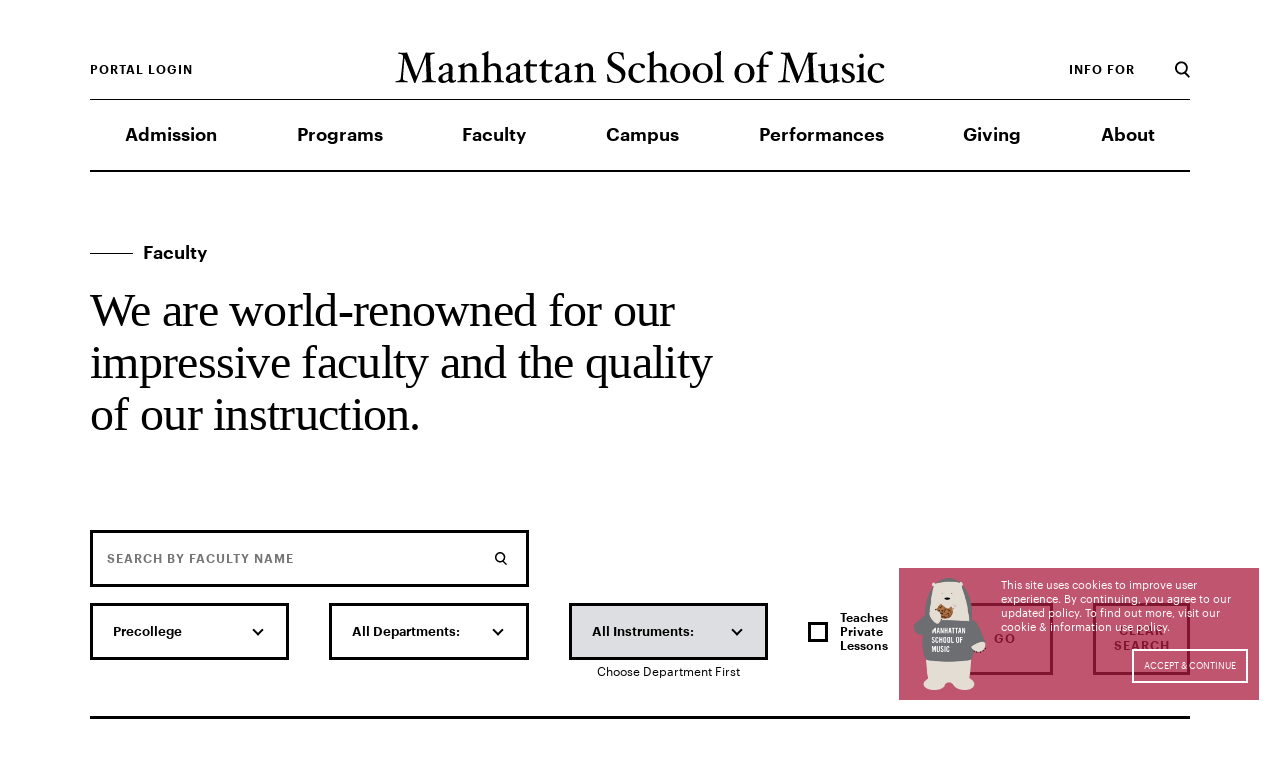

--- FILE ---
content_type: text/html; charset=UTF-8
request_url: https://www.msmnyc.edu/faculty/?faculty_programs=precollege
body_size: 40131
content:
<!DOCTYPE HTML>
<html lang="en">
<head>
	<meta charset="utf-8">
	<meta name="viewport" content="width=device-width, initial-scale=1">
	
	<script type="text/javascript" src="https://w.soundcloud.com/player/api.js"></script>
	<script>
		var wpBasePath = 'https://www.msmnyc.edu';
		var apiUrl = 'https://www.msmnyc.edu/wp-json/api/v1';
	</script>
	<meta name='robots' content='index, follow, max-image-preview:large, max-snippet:-1, max-video-preview:-1' />
	<style>img:is([sizes="auto" i], [sizes^="auto," i]) { contain-intrinsic-size: 3000px 1500px }</style>
	
	<!-- This site is optimized with the Yoast SEO plugin v26.5 - https://yoast.com/wordpress/plugins/seo/ -->
	<title>Faculty Directory - Manhattan School of Music</title>
	<link rel="canonical" href="https://www.msmnyc.edu/faculty/" />
	<link rel="next" href="https://www.msmnyc.edu/faculty/page/2/" />
	<meta property="og:locale" content="en_US" />
	<meta property="og:type" content="website" />
	<meta property="og:title" content="Faculty Directory - Manhattan School of Music" />
	<meta property="og:url" content="https://www.msmnyc.edu/faculty/" />
	<meta property="og:site_name" content="Manhattan School of Music" />
	<meta name="twitter:card" content="summary_large_image" />
	<meta name="twitter:site" content="@MSMnyc" />
	<script type="application/ld+json" class="yoast-schema-graph">{"@context":"https://schema.org","@graph":[{"@type":"CollectionPage","@id":"https://www.msmnyc.edu/faculty/","url":"https://www.msmnyc.edu/faculty/","name":"Faculty Directory - Manhattan School of Music","isPartOf":{"@id":"https://www.msmnyc.edu/#website"},"breadcrumb":{"@id":"https://www.msmnyc.edu/faculty/#breadcrumb"},"inLanguage":"en-US"},{"@type":"BreadcrumbList","@id":"https://www.msmnyc.edu/faculty/#breadcrumb","itemListElement":[{"@type":"ListItem","position":1,"name":"Home","item":"https://www.msmnyc.edu/"},{"@type":"ListItem","position":2,"name":"Faculty"}]},{"@type":"WebSite","@id":"https://www.msmnyc.edu/#website","url":"https://www.msmnyc.edu/","name":"Manhattan School of Music","description":"One of the world&#039;s leading music conservatories.","potentialAction":[{"@type":"SearchAction","target":{"@type":"EntryPoint","urlTemplate":"https://www.msmnyc.edu/?s={search_term_string}"},"query-input":{"@type":"PropertyValueSpecification","valueRequired":true,"valueName":"search_term_string"}}],"inLanguage":"en-US"}]}</script>
	<!-- / Yoast SEO plugin. -->


<link rel='dns-prefetch' href='//system.spektrix.com' />
<link rel='dns-prefetch' href='//connect.facebook.net' />
<link rel="alternate" type="application/rss+xml" title="Manhattan School of Music &raquo; Faculty Feed" href="https://www.msmnyc.edu/faculty/feed/" />
		<!-- This site uses the Google Analytics by MonsterInsights plugin v9.10.1 - Using Analytics tracking - https://www.monsterinsights.com/ -->
							<script src="//www.googletagmanager.com/gtag/js?id=G-DNC069LZX7"  data-cfasync="false" data-wpfc-render="false" type="text/javascript" async></script>
			<script data-cfasync="false" data-wpfc-render="false" type="text/javascript">
				var mi_version = '9.10.1';
				var mi_track_user = true;
				var mi_no_track_reason = '';
								var MonsterInsightsDefaultLocations = {"page_location":"https:\/\/www.msmnyc.edu\/faculty\/?faculty_programs=precollege"};
								MonsterInsightsDefaultLocations.page_location = window.location.href;
								if ( typeof MonsterInsightsPrivacyGuardFilter === 'function' ) {
					var MonsterInsightsLocations = (typeof MonsterInsightsExcludeQuery === 'object') ? MonsterInsightsPrivacyGuardFilter( MonsterInsightsExcludeQuery ) : MonsterInsightsPrivacyGuardFilter( MonsterInsightsDefaultLocations );
				} else {
					var MonsterInsightsLocations = (typeof MonsterInsightsExcludeQuery === 'object') ? MonsterInsightsExcludeQuery : MonsterInsightsDefaultLocations;
				}

								var disableStrs = [
										'ga-disable-G-DNC069LZX7',
									];

				/* Function to detect opted out users */
				function __gtagTrackerIsOptedOut() {
					for (var index = 0; index < disableStrs.length; index++) {
						if (document.cookie.indexOf(disableStrs[index] + '=true') > -1) {
							return true;
						}
					}

					return false;
				}

				/* Disable tracking if the opt-out cookie exists. */
				if (__gtagTrackerIsOptedOut()) {
					for (var index = 0; index < disableStrs.length; index++) {
						window[disableStrs[index]] = true;
					}
				}

				/* Opt-out function */
				function __gtagTrackerOptout() {
					for (var index = 0; index < disableStrs.length; index++) {
						document.cookie = disableStrs[index] + '=true; expires=Thu, 31 Dec 2099 23:59:59 UTC; path=/';
						window[disableStrs[index]] = true;
					}
				}

				if ('undefined' === typeof gaOptout) {
					function gaOptout() {
						__gtagTrackerOptout();
					}
				}
								window.dataLayer = window.dataLayer || [];

				window.MonsterInsightsDualTracker = {
					helpers: {},
					trackers: {},
				};
				if (mi_track_user) {
					function __gtagDataLayer() {
						dataLayer.push(arguments);
					}

					function __gtagTracker(type, name, parameters) {
						if (!parameters) {
							parameters = {};
						}

						if (parameters.send_to) {
							__gtagDataLayer.apply(null, arguments);
							return;
						}

						if (type === 'event') {
														parameters.send_to = monsterinsights_frontend.v4_id;
							var hookName = name;
							if (typeof parameters['event_category'] !== 'undefined') {
								hookName = parameters['event_category'] + ':' + name;
							}

							if (typeof MonsterInsightsDualTracker.trackers[hookName] !== 'undefined') {
								MonsterInsightsDualTracker.trackers[hookName](parameters);
							} else {
								__gtagDataLayer('event', name, parameters);
							}
							
						} else {
							__gtagDataLayer.apply(null, arguments);
						}
					}

					__gtagTracker('js', new Date());
					__gtagTracker('set', {
						'developer_id.dZGIzZG': true,
											});
					if ( MonsterInsightsLocations.page_location ) {
						__gtagTracker('set', MonsterInsightsLocations);
					}
										__gtagTracker('config', 'G-DNC069LZX7', {"forceSSL":"true"} );
										window.gtag = __gtagTracker;										(function () {
						/* https://developers.google.com/analytics/devguides/collection/analyticsjs/ */
						/* ga and __gaTracker compatibility shim. */
						var noopfn = function () {
							return null;
						};
						var newtracker = function () {
							return new Tracker();
						};
						var Tracker = function () {
							return null;
						};
						var p = Tracker.prototype;
						p.get = noopfn;
						p.set = noopfn;
						p.send = function () {
							var args = Array.prototype.slice.call(arguments);
							args.unshift('send');
							__gaTracker.apply(null, args);
						};
						var __gaTracker = function () {
							var len = arguments.length;
							if (len === 0) {
								return;
							}
							var f = arguments[len - 1];
							if (typeof f !== 'object' || f === null || typeof f.hitCallback !== 'function') {
								if ('send' === arguments[0]) {
									var hitConverted, hitObject = false, action;
									if ('event' === arguments[1]) {
										if ('undefined' !== typeof arguments[3]) {
											hitObject = {
												'eventAction': arguments[3],
												'eventCategory': arguments[2],
												'eventLabel': arguments[4],
												'value': arguments[5] ? arguments[5] : 1,
											}
										}
									}
									if ('pageview' === arguments[1]) {
										if ('undefined' !== typeof arguments[2]) {
											hitObject = {
												'eventAction': 'page_view',
												'page_path': arguments[2],
											}
										}
									}
									if (typeof arguments[2] === 'object') {
										hitObject = arguments[2];
									}
									if (typeof arguments[5] === 'object') {
										Object.assign(hitObject, arguments[5]);
									}
									if ('undefined' !== typeof arguments[1].hitType) {
										hitObject = arguments[1];
										if ('pageview' === hitObject.hitType) {
											hitObject.eventAction = 'page_view';
										}
									}
									if (hitObject) {
										action = 'timing' === arguments[1].hitType ? 'timing_complete' : hitObject.eventAction;
										hitConverted = mapArgs(hitObject);
										__gtagTracker('event', action, hitConverted);
									}
								}
								return;
							}

							function mapArgs(args) {
								var arg, hit = {};
								var gaMap = {
									'eventCategory': 'event_category',
									'eventAction': 'event_action',
									'eventLabel': 'event_label',
									'eventValue': 'event_value',
									'nonInteraction': 'non_interaction',
									'timingCategory': 'event_category',
									'timingVar': 'name',
									'timingValue': 'value',
									'timingLabel': 'event_label',
									'page': 'page_path',
									'location': 'page_location',
									'title': 'page_title',
									'referrer' : 'page_referrer',
								};
								for (arg in args) {
																		if (!(!args.hasOwnProperty(arg) || !gaMap.hasOwnProperty(arg))) {
										hit[gaMap[arg]] = args[arg];
									} else {
										hit[arg] = args[arg];
									}
								}
								return hit;
							}

							try {
								f.hitCallback();
							} catch (ex) {
							}
						};
						__gaTracker.create = newtracker;
						__gaTracker.getByName = newtracker;
						__gaTracker.getAll = function () {
							return [];
						};
						__gaTracker.remove = noopfn;
						__gaTracker.loaded = true;
						window['__gaTracker'] = __gaTracker;
					})();
									} else {
										console.log("");
					(function () {
						function __gtagTracker() {
							return null;
						}

						window['__gtagTracker'] = __gtagTracker;
						window['gtag'] = __gtagTracker;
					})();
									}
			</script>
							<!-- / Google Analytics by MonsterInsights -->
		<script type="text/javascript">
/* <![CDATA[ */
window._wpemojiSettings = {"baseUrl":"https:\/\/s.w.org\/images\/core\/emoji\/16.0.1\/72x72\/","ext":".png","svgUrl":"https:\/\/s.w.org\/images\/core\/emoji\/16.0.1\/svg\/","svgExt":".svg","source":{"concatemoji":"https:\/\/www.msmnyc.edu\/wp-includes\/js\/wp-emoji-release.min.js?ver=6.8.3"}};
/*! This file is auto-generated */
!function(s,n){var o,i,e;function c(e){try{var t={supportTests:e,timestamp:(new Date).valueOf()};sessionStorage.setItem(o,JSON.stringify(t))}catch(e){}}function p(e,t,n){e.clearRect(0,0,e.canvas.width,e.canvas.height),e.fillText(t,0,0);var t=new Uint32Array(e.getImageData(0,0,e.canvas.width,e.canvas.height).data),a=(e.clearRect(0,0,e.canvas.width,e.canvas.height),e.fillText(n,0,0),new Uint32Array(e.getImageData(0,0,e.canvas.width,e.canvas.height).data));return t.every(function(e,t){return e===a[t]})}function u(e,t){e.clearRect(0,0,e.canvas.width,e.canvas.height),e.fillText(t,0,0);for(var n=e.getImageData(16,16,1,1),a=0;a<n.data.length;a++)if(0!==n.data[a])return!1;return!0}function f(e,t,n,a){switch(t){case"flag":return n(e,"\ud83c\udff3\ufe0f\u200d\u26a7\ufe0f","\ud83c\udff3\ufe0f\u200b\u26a7\ufe0f")?!1:!n(e,"\ud83c\udde8\ud83c\uddf6","\ud83c\udde8\u200b\ud83c\uddf6")&&!n(e,"\ud83c\udff4\udb40\udc67\udb40\udc62\udb40\udc65\udb40\udc6e\udb40\udc67\udb40\udc7f","\ud83c\udff4\u200b\udb40\udc67\u200b\udb40\udc62\u200b\udb40\udc65\u200b\udb40\udc6e\u200b\udb40\udc67\u200b\udb40\udc7f");case"emoji":return!a(e,"\ud83e\udedf")}return!1}function g(e,t,n,a){var r="undefined"!=typeof WorkerGlobalScope&&self instanceof WorkerGlobalScope?new OffscreenCanvas(300,150):s.createElement("canvas"),o=r.getContext("2d",{willReadFrequently:!0}),i=(o.textBaseline="top",o.font="600 32px Arial",{});return e.forEach(function(e){i[e]=t(o,e,n,a)}),i}function t(e){var t=s.createElement("script");t.src=e,t.defer=!0,s.head.appendChild(t)}"undefined"!=typeof Promise&&(o="wpEmojiSettingsSupports",i=["flag","emoji"],n.supports={everything:!0,everythingExceptFlag:!0},e=new Promise(function(e){s.addEventListener("DOMContentLoaded",e,{once:!0})}),new Promise(function(t){var n=function(){try{var e=JSON.parse(sessionStorage.getItem(o));if("object"==typeof e&&"number"==typeof e.timestamp&&(new Date).valueOf()<e.timestamp+604800&&"object"==typeof e.supportTests)return e.supportTests}catch(e){}return null}();if(!n){if("undefined"!=typeof Worker&&"undefined"!=typeof OffscreenCanvas&&"undefined"!=typeof URL&&URL.createObjectURL&&"undefined"!=typeof Blob)try{var e="postMessage("+g.toString()+"("+[JSON.stringify(i),f.toString(),p.toString(),u.toString()].join(",")+"));",a=new Blob([e],{type:"text/javascript"}),r=new Worker(URL.createObjectURL(a),{name:"wpTestEmojiSupports"});return void(r.onmessage=function(e){c(n=e.data),r.terminate(),t(n)})}catch(e){}c(n=g(i,f,p,u))}t(n)}).then(function(e){for(var t in e)n.supports[t]=e[t],n.supports.everything=n.supports.everything&&n.supports[t],"flag"!==t&&(n.supports.everythingExceptFlag=n.supports.everythingExceptFlag&&n.supports[t]);n.supports.everythingExceptFlag=n.supports.everythingExceptFlag&&!n.supports.flag,n.DOMReady=!1,n.readyCallback=function(){n.DOMReady=!0}}).then(function(){return e}).then(function(){var e;n.supports.everything||(n.readyCallback(),(e=n.source||{}).concatemoji?t(e.concatemoji):e.wpemoji&&e.twemoji&&(t(e.twemoji),t(e.wpemoji)))}))}((window,document),window._wpemojiSettings);
/* ]]> */
</script>
<style id='wp-emoji-styles-inline-css' type='text/css'>

	img.wp-smiley, img.emoji {
		display: inline !important;
		border: none !important;
		box-shadow: none !important;
		height: 1em !important;
		width: 1em !important;
		margin: 0 0.07em !important;
		vertical-align: -0.1em !important;
		background: none !important;
		padding: 0 !important;
	}
</style>
<style id='wp-block-library-inline-css' type='text/css'>
:root{--wp-admin-theme-color:#007cba;--wp-admin-theme-color--rgb:0,124,186;--wp-admin-theme-color-darker-10:#006ba1;--wp-admin-theme-color-darker-10--rgb:0,107,161;--wp-admin-theme-color-darker-20:#005a87;--wp-admin-theme-color-darker-20--rgb:0,90,135;--wp-admin-border-width-focus:2px;--wp-block-synced-color:#7a00df;--wp-block-synced-color--rgb:122,0,223;--wp-bound-block-color:var(--wp-block-synced-color)}@media (min-resolution:192dpi){:root{--wp-admin-border-width-focus:1.5px}}.wp-element-button{cursor:pointer}:root{--wp--preset--font-size--normal:16px;--wp--preset--font-size--huge:42px}:root .has-very-light-gray-background-color{background-color:#eee}:root .has-very-dark-gray-background-color{background-color:#313131}:root .has-very-light-gray-color{color:#eee}:root .has-very-dark-gray-color{color:#313131}:root .has-vivid-green-cyan-to-vivid-cyan-blue-gradient-background{background:linear-gradient(135deg,#00d084,#0693e3)}:root .has-purple-crush-gradient-background{background:linear-gradient(135deg,#34e2e4,#4721fb 50%,#ab1dfe)}:root .has-hazy-dawn-gradient-background{background:linear-gradient(135deg,#faaca8,#dad0ec)}:root .has-subdued-olive-gradient-background{background:linear-gradient(135deg,#fafae1,#67a671)}:root .has-atomic-cream-gradient-background{background:linear-gradient(135deg,#fdd79a,#004a59)}:root .has-nightshade-gradient-background{background:linear-gradient(135deg,#330968,#31cdcf)}:root .has-midnight-gradient-background{background:linear-gradient(135deg,#020381,#2874fc)}.has-regular-font-size{font-size:1em}.has-larger-font-size{font-size:2.625em}.has-normal-font-size{font-size:var(--wp--preset--font-size--normal)}.has-huge-font-size{font-size:var(--wp--preset--font-size--huge)}.has-text-align-center{text-align:center}.has-text-align-left{text-align:left}.has-text-align-right{text-align:right}#end-resizable-editor-section{display:none}.aligncenter{clear:both}.items-justified-left{justify-content:flex-start}.items-justified-center{justify-content:center}.items-justified-right{justify-content:flex-end}.items-justified-space-between{justify-content:space-between}.screen-reader-text{border:0;clip-path:inset(50%);height:1px;margin:-1px;overflow:hidden;padding:0;position:absolute;width:1px;word-wrap:normal!important}.screen-reader-text:focus{background-color:#ddd;clip-path:none;color:#444;display:block;font-size:1em;height:auto;left:5px;line-height:normal;padding:15px 23px 14px;text-decoration:none;top:5px;width:auto;z-index:100000}html :where(.has-border-color){border-style:solid}html :where([style*=border-top-color]){border-top-style:solid}html :where([style*=border-right-color]){border-right-style:solid}html :where([style*=border-bottom-color]){border-bottom-style:solid}html :where([style*=border-left-color]){border-left-style:solid}html :where([style*=border-width]){border-style:solid}html :where([style*=border-top-width]){border-top-style:solid}html :where([style*=border-right-width]){border-right-style:solid}html :where([style*=border-bottom-width]){border-bottom-style:solid}html :where([style*=border-left-width]){border-left-style:solid}html :where(img[class*=wp-image-]){height:auto;max-width:100%}:where(figure){margin:0 0 1em}html :where(.is-position-sticky){--wp-admin--admin-bar--position-offset:var(--wp-admin--admin-bar--height,0px)}@media screen and (max-width:600px){html :where(.is-position-sticky){--wp-admin--admin-bar--position-offset:0px}}
</style>
<style id='classic-theme-styles-inline-css' type='text/css'>
/*! This file is auto-generated */
.wp-block-button__link{color:#fff;background-color:#32373c;border-radius:9999px;box-shadow:none;text-decoration:none;padding:calc(.667em + 2px) calc(1.333em + 2px);font-size:1.125em}.wp-block-file__button{background:#32373c;color:#fff;text-decoration:none}
</style>
<link rel='stylesheet' id='theme.css-css' href='https://www.msmnyc.edu/wp-content/plugins/popup-builder/public/css/theme.css?ver=4.4.2' type='text/css' media='all' />
<link rel='stylesheet' id='msmnyc-main-css' href='https://www.msmnyc.edu/wp-content/themes/msm/build/main.min.css?ver=2.6.11' type='text/css' media='all' />
<link rel='stylesheet' id='msmnyc-print-css' href='https://www.msmnyc.edu/wp-content/themes/msm/build/print.min.css?ver=2.6.11' type='text/css' media='print' />
<script type="text/javascript" src="https://www.msmnyc.edu/wp-content/plugins/google-analytics-for-wordpress/assets/js/frontend-gtag.min.js?ver=9.10.1" id="monsterinsights-frontend-script-js" async="async" data-wp-strategy="async"></script>
<script data-cfasync="false" data-wpfc-render="false" type="text/javascript" id='monsterinsights-frontend-script-js-extra'>/* <![CDATA[ */
var monsterinsights_frontend = {"js_events_tracking":"true","download_extensions":"doc,pdf,ppt,zip,xls,docx,pptx,xlsx","inbound_paths":"[]","home_url":"https:\/\/www.msmnyc.edu","hash_tracking":"false","v4_id":"G-DNC069LZX7"};/* ]]> */
</script>
<script type="text/javascript" src="https://www.msmnyc.edu/wp-includes/js/jquery/jquery.min.js?ver=3.7.1" id="jquery-core-js"></script>
<script type="text/javascript" src="https://www.msmnyc.edu/wp-includes/js/jquery/jquery-migrate.min.js?ver=3.4.1" id="jquery-migrate-js"></script>
<script type="text/javascript" id="Popup.js-js-before">
/* <![CDATA[ */
var sgpbPublicUrl = "https:\/\/www.msmnyc.edu\/wp-content\/plugins\/popup-builder\/public\/";
var SGPB_JS_LOCALIZATION = {"imageSupportAlertMessage":"Only image files supported","pdfSupportAlertMessage":"Only pdf files supported","areYouSure":"Are you sure?","addButtonSpinner":"L","audioSupportAlertMessage":"Only audio files supported (e.g.: mp3, wav, m4a, ogg)","publishPopupBeforeElementor":"Please, publish the popup before starting to use Elementor with it!","publishPopupBeforeDivi":"Please, publish the popup before starting to use Divi Builder with it!","closeButtonAltText":"Close"};
/* ]]> */
</script>
<script type="text/javascript" src="https://www.msmnyc.edu/wp-content/plugins/popup-builder/public/js/Popup.js?ver=4.4.2" id="Popup.js-js"></script>
<script type="text/javascript" src="https://www.msmnyc.edu/wp-content/plugins/popup-builder/public/js/PopupConfig.js?ver=4.4.2" id="PopupConfig.js-js"></script>
<script type="text/javascript" id="PopupBuilder.js-js-before">
/* <![CDATA[ */
var SGPB_POPUP_PARAMS = {"popupTypeAgeRestriction":"ageRestriction","defaultThemeImages":{"1":"https:\/\/www.msmnyc.edu\/wp-content\/plugins\/popup-builder\/public\/img\/theme_1\/close.png","2":"https:\/\/www.msmnyc.edu\/wp-content\/plugins\/popup-builder\/public\/img\/theme_2\/close.png","3":"https:\/\/www.msmnyc.edu\/wp-content\/plugins\/popup-builder\/public\/img\/theme_3\/close.png","5":"https:\/\/www.msmnyc.edu\/wp-content\/plugins\/popup-builder\/public\/img\/theme_5\/close.png","6":"https:\/\/www.msmnyc.edu\/wp-content\/plugins\/popup-builder\/public\/img\/theme_6\/close.png"},"homePageUrl":"https:\/\/www.msmnyc.edu\/","isPreview":false,"convertedIdsReverse":[],"dontShowPopupExpireTime":365,"conditionalJsClasses":[],"disableAnalyticsGeneral":false};
var SGPB_JS_PACKAGES = {"packages":{"current":1,"free":1,"silver":2,"gold":3,"platinum":4},"extensions":{"geo-targeting":false,"advanced-closing":false}};
var SGPB_JS_PARAMS = {"ajaxUrl":"https:\/\/www.msmnyc.edu\/wp-admin\/admin-ajax.php","nonce":"5a468aeaeb"};
/* ]]> */
</script>
<script type="text/javascript" src="https://www.msmnyc.edu/wp-content/plugins/popup-builder/public/js/PopupBuilder.js?ver=4.4.2" id="PopupBuilder.js-js"></script>
<link rel="https://api.w.org/" href="https://www.msmnyc.edu/wp-json/" /><link rel="EditURI" type="application/rsd+xml" title="RSD" href="https://www.msmnyc.edu/xmlrpc.php?rsd" />
<!-- Stream WordPress user activity plugin v4.1.1 -->
<link rel="icon" href="https://www.msmnyc.edu/wp-content/uploads/2018/05/cropped-MSM-Site-Icon-32x32.png" sizes="32x32" />
<link rel="icon" href="https://www.msmnyc.edu/wp-content/uploads/2018/05/cropped-MSM-Site-Icon-192x192.png" sizes="192x192" />
<link rel="apple-touch-icon" href="https://www.msmnyc.edu/wp-content/uploads/2018/05/cropped-MSM-Site-Icon-180x180.png" />
<meta name="msapplication-TileImage" content="https://www.msmnyc.edu/wp-content/uploads/2018/05/cropped-MSM-Site-Icon-270x270.png" />

	<!-- Facebook Pixel Code -->
<script>
  !function(f,b,e,v,n,t,s)
  {if(f.fbq)return;n=f.fbq=function(){n.callMethod?
  n.callMethod.apply(n,arguments):n.queue.push(arguments)};
  if(!f._fbq)f._fbq=n;n.push=n;n.loaded=!0;n.version='2.0';
  n.queue=[];t=b.createElement(e);t.async=!0;
  t.src=v;s=b.getElementsByTagName(e)[0];
  s.parentNode.insertBefore(t,s)}(window,document,'script',
  'https://connect.facebook.net/en_US/fbevents.js');

	fbq('init', '342549563239489');
	fbq('track', 'PageView');
</script>
<noscript>
 <img height="1" width="1" src="https://www.facebook.com/tr?id=342549563239489&ev=PageView&noscript=1"/>
</noscript>
<!-- End Facebook Pixel Code -->

</head>

<body class="archive post-type-archive post-type-archive-faculty wp-theme-msm">

<script src="https://cdnjs.cloudflare.com/ajax/libs/slim-select/1.5.1/slimselect.min.js"></script>

<style>
	.ss-search {
		height: 0px !important;
		opacity: 0 !important;
		padding: 0px !important;
		margin: 0px !important;
	}
</style>


<div id="barba-wrapper" data-js-component="barbaManager">

    <div class="barba-container">

        

        <div data-js-component="animate" class="site browseCollection ">

            <header id="header" class="globalHeader" data-js-component="header">
    <div class="globalHeader_content">

        <div class="branding_outer">
            <div class="branding headerGrid">
                <div class="globalHeaderSearch">
                    <svg xmlns="http://www.w3.org/2000/svg" width="12" height="13" viewBox="0 0 12 13">
    <path fill="#000" fill-rule="evenodd" d="M1.497 5.269c0-2.08 1.631-3.772 3.636-3.772s3.635 1.692 3.635 3.772c0 2.081-1.63 3.773-3.635 3.773S1.497 7.35 1.497 5.269zm10.194 6.539L8.848 8.889a5.317 5.317 0 0 0 1.417-3.62C10.265 2.359 7.967 0 5.133 0 2.298 0 0 2.359 0 5.269c0 2.911 2.298 5.27 5.133 5.27.927 0 1.786-.272 2.537-.714l2.948 3.027a.564.564 0 0 0 .799.011l.263-.256a.566.566 0 0 0 .011-.799z"/>
</svg>
                </div>
                <div class="branding_logo">
                    <a class="no-barba" href="https://www.msmnyc.edu">
                        <svg width="489px" height="33px" viewBox="0 0 489 33" version="1.1" xmlns="http://www.w3.org/2000/svg" xmlns:xlink="http://www.w3.org/1999/xlink">
    <!-- Generator: Sketch 43.2 (39069) - http://www.bohemiancoding.com/sketch -->
    
    <desc>Created with Sketch.</desc>
    <defs></defs>
    <g id="Style-Guide" stroke="none" stroke-width="1" fill="none" fill-rule="evenodd">
        <g id="Style-Guide---CSS-WIP" transform="translate(-383.000000, -4269.000000)" fill="#000000">
            <path d="M642.055515,4488.90184 C641.712314,4488.90184 641.495398,4489.07123 641.455284,4489.24212 C640.981339,4493.44738 640.039393,4493.74754 637.852414,4493.83075 L617.657028,4494.81743 C615.426962,4494.86201 614.528102,4494.60493 614.014043,4490.48586 C614.014043,4490.27337 613.755528,4490.14409 613.413812,4490.14409 C613.113697,4490.14409 612.812096,4490.31498 612.812096,4490.53044 C612.812096,4492.41612 613.069125,4493.14573 613.069125,4494.9467 C613.069125,4496.44901 612.812096,4497.52038 612.812096,4499.19357 L636.695038,4508.7126 L612.812096,4517.93296 C612.812096,4519.47538 613.069125,4520.80531 613.069125,4522.30464 C613.069125,4523.50678 612.812096,4524.8798 612.812096,4526.38062 C612.812096,4526.5515 613.113697,4526.76548 613.413812,4526.76548 C613.755528,4526.76548 614.014043,4526.63769 614.014043,4526.46532 C614.528102,4522.34922 615.426962,4521.70431 617.657028,4521.92126 L637.852414,4524.1502 C640.039393,4524.32257 640.981339,4524.8798 641.455284,4529.08209 C641.495398,4529.25297 641.712314,4529.46843 642.055515,4529.46843 C642.395745,4529.46843 642.65426,4529.33916 642.65426,4529.16827 C642.65426,4527.19492 642.395745,4525.60941 642.395745,4523.50678 C642.395745,4521.49182 642.65426,4519.86321 642.65426,4517.6744 C642.65426,4517.50352 642.395745,4517.28954 642.055515,4517.28954 C641.712314,4517.28954 641.495398,4517.37572 641.455284,4517.5897 C640.981339,4521.70431 640.039393,4522.22143 637.852414,4522.04906 L618.086401,4520.50515 L642.997461,4510.77065 C643.169804,4510.72756 643.339176,4510.51358 643.339176,4510.17032 C643.339176,4509.86867 643.211405,4509.65618 642.997461,4509.56851 L617.058283,4499.23517 L637.852414,4498.33468 C640.039393,4498.29159 640.981339,4498.54866 641.455284,4502.66625 C641.495398,4502.87874 641.712314,4503.0095 642.055515,4503.0095 C642.395745,4503.0095 642.65426,4502.83862 642.65426,4502.62167 C642.65426,4499.79389 642.395745,4498.67794 642.395745,4496.01956 C642.395745,4493.36119 642.65426,4492.07435 642.65426,4489.24212 C642.65426,4489.02963 642.395745,4488.90184 642.055515,4488.90184 M640.768882,4468.85926 C640.253337,4468.85926 639.86705,4469.28722 640.039393,4469.50119 C640.511852,4470.01682 640.896653,4470.57405 640.896653,4471.17289 C640.896653,4471.8178 640.551967,4472.6752 638.495731,4472.6321 L628.805867,4472.33194 C625.247569,4472.20415 623.489963,4474.64706 623.489963,4477.5209 C623.489963,4480.82269 626.489631,4486.09635 628.762782,4486.09635 C629.704728,4486.09635 630.263358,4485.40984 630.263358,4484.55244 C630.263358,4483.17942 629.363012,4482.02335 627.348377,4481.98025 C626.017172,4481.93716 625.202997,4480.47944 625.202997,4478.93553 C625.202997,4477.30544 626.446545,4476.10627 628.67661,4476.14936 L632.020965,4476.27715 C632.748967,4479.06481 634.849775,4486.69816 639.137561,4486.69816 C641.367627,4486.69816 643.297576,4485.02498 643.297576,4482.32202 C643.297576,4479.87911 642.395745,4477.73339 640.938254,4476.31876 C642.269458,4475.89081 643.126719,4474.60545 643.126719,4473.01845 C643.126719,4471.34527 642.312544,4470.01682 641.155169,4469.03015 C641.025911,4468.90235 640.938254,4468.90235 640.768882,4468.85926 M633.479941,4476.31876 L639.225219,4476.48965 C640.424195,4477.04836 641.196769,4478.84934 641.196769,4480.22088 C641.196769,4481.72318 640.082479,4482.58058 638.152529,4482.58058 C635.451491,4482.58058 634.207944,4479.53437 633.479941,4476.31876 M642.055515,4445.28903 C641.712314,4445.28903 641.495398,4445.41831 641.455284,4445.63377 C641.155169,4448.12126 640.596538,4448.50464 637.852414,4448.50464 L629.661642,4448.50464 C626.317287,4448.50464 623.489963,4450.39329 623.489963,4454.72485 C623.489963,4456.73832 624.690424,4458.66858 626.361859,4460.46955 L623.659335,4460.30015 C623.489963,4460.30015 623.317619,4460.55723 623.317619,4460.899 C623.317619,4461.24225 623.574649,4461.32695 623.659335,4461.50081 C624.73351,4462.91544 625.375341,4464.67184 625.8894,4466.68828 C625.8894,4466.86065 626.104829,4467.03005 626.404945,4467.03005 C626.70506,4467.03005 626.962089,4466.86065 626.962089,4466.68828 C627.176033,4464.63023 627.648492,4464.28697 629.921643,4464.28697 L637.852414,4464.28697 C640.596538,4464.28697 641.155169,4464.71642 641.455284,4467.20242 C641.495398,4467.37479 641.712314,4467.54716 642.055515,4467.54716 C642.395745,4467.54716 642.65426,4467.37479 642.65426,4467.20242 C642.65426,4465.40293 642.395745,4464.67184 642.395745,4462.65837 C642.395745,4460.60032 642.65426,4459.87071 642.65426,4458.06973 C642.65426,4457.89736 642.395745,4457.72648 642.055515,4457.72648 C641.712314,4457.72648 641.495398,4457.89736 641.455284,4458.06973 C641.238369,4460.12778 640.551967,4460.46955 637.852414,4460.46955 L628.205637,4460.46955 C626.834318,4459.22581 626.060258,4458.11134 626.060258,4456.22566 C626.060258,4453.22255 627.948607,4452.36664 630.692731,4452.36664 L637.852414,4452.36664 C640.551967,4452.36664 641.238369,4452.70989 641.455284,4454.76645 C641.495398,4454.93883 641.712314,4455.1112 642.055515,4455.1112 C642.395745,4455.1112 642.65426,4454.93883 642.65426,4454.76645 C642.65426,4452.96548 642.395745,4452.23587 642.395745,4450.17782 C642.395745,4448.12126 642.65426,4447.43475 642.65426,4445.63377 C642.65426,4445.41831 642.395745,4445.28903 642.055515,4445.28903 M642.055515,4420.88666 C641.755399,4420.88666 641.495398,4421.05754 641.455284,4421.22991 C641.196769,4423.7174 640.596538,4424.14536 637.852414,4424.14536 L629.661642,4424.14536 C626.147915,4424.14536 623.489963,4426.37578 623.489963,4430.70734 C623.489963,4432.67921 624.690424,4434.95123 626.404945,4436.75221 L619.116004,4436.75221 C616.887425,4436.75221 613.413812,4436.58133 611.65472,4436.41044 C611.483863,4436.41044 611.313005,4436.66751 611.313005,4437.01077 C611.313005,4437.35402 611.525463,4437.48181 611.65472,4437.60961 C612.682838,4439.02572 613.369241,4440.95449 613.843185,4442.97094 C613.843185,4443.18491 614.100215,4443.31271 614.40033,4443.31271 C614.700446,4443.31271 614.912904,4443.18491 614.957475,4442.97094 C615.169933,4440.95449 615.599306,4440.61272 617.915543,4440.61272 L637.852414,4440.61272 C640.596538,4440.61272 641.196769,4440.99907 641.455284,4443.48656 C641.495398,4443.70054 641.755399,4443.82833 642.055515,4443.82833 C642.395745,4443.82833 642.65426,4443.70054 642.65426,4443.48656 C642.65426,4441.6841 642.395745,4440.99907 642.395745,4438.93954 C642.395745,4436.88 642.65426,4435.81011 642.65426,4434.00914 C642.65426,4433.83528 642.395745,4433.66588 642.055515,4433.66588 C641.755399,4433.66588 641.495398,4433.83528 641.455284,4434.00914 C641.238369,4436.0657 640.551967,4436.75221 637.852414,4436.75221 L628.205637,4436.75221 C626.834318,4435.50847 626.060258,4434.05223 626.060258,4432.16358 C626.060258,4429.16343 627.777749,4427.96129 630.692731,4427.96129 L637.852414,4427.96129 C640.551967,4427.96129 641.238369,4428.30604 641.455284,4430.3626 C641.495398,4430.53497 641.755399,4430.70734 642.055515,4430.70734 C642.395745,4430.70734 642.65426,4430.53497 642.65426,4430.3626 C642.65426,4428.56311 642.395745,4427.83202 642.395745,4425.77545 C642.395745,4423.7605 642.65426,4423.03089 642.65426,4421.22991 C642.65426,4421.05754 642.395745,4420.88666 642.055515,4420.88666 M640.768882,4401.37606 C640.253337,4401.37606 639.86705,4401.80401 640.039393,4402.01799 C640.511852,4402.53362 640.896653,4403.09085 640.896653,4403.68969 C640.896653,4404.33459 640.551967,4405.19199 638.495731,4405.1489 L628.805867,4404.84874 C625.247569,4404.72094 623.489963,4407.16534 623.489963,4410.03769 C623.489963,4413.338 626.489631,4418.61315 628.762782,4418.61315 C629.704728,4418.61315 630.263358,4417.92663 630.263358,4417.06924 C630.263358,4415.6977 629.363012,4414.54014 627.348377,4414.49853 C626.017172,4414.45395 625.202997,4412.99772 625.202997,4411.45381 C625.202997,4409.82223 626.446545,4408.62306 628.67661,4408.66616 L632.020965,4408.79395 C632.748967,4411.5816 634.849775,4419.21496 639.137561,4419.21496 C641.367627,4419.21496 643.297576,4417.54326 643.297576,4414.83882 C643.297576,4412.39591 642.395745,4410.25167 640.938254,4408.83704 C642.269458,4408.40909 643.126719,4407.12225 643.126719,4405.53376 C643.126719,4403.86206 642.312544,4402.53362 641.155169,4401.54694 C641.025911,4401.41915 640.938254,4401.41915 640.768882,4401.37606 M633.479941,4408.83704 L639.225219,4409.00793 C640.424195,4409.56516 641.196769,4411.36614 641.196769,4412.73916 C641.196769,4414.23998 640.082479,4415.09886 638.152529,4415.09886 C635.451491,4415.09886 634.207944,4412.05265 633.479941,4408.83704 M625.59077,4387.8806 C624.945968,4387.8806 624.433395,4388.0931 624.433395,4388.43784 L624.433395,4394.74126 L620.31498,4394.57038 C620.145608,4394.57038 619.973264,4394.87054 619.973264,4395.1707 C619.973264,4395.51247 620.187208,4395.68484 620.31498,4395.76954 C622.246415,4397.10096 624.088708,4398.94503 625.290655,4400.9585 C625.375341,4401.13087 625.676942,4401.34634 625.932486,4401.34634 C626.189515,4401.34634 626.489631,4401.17397 626.489631,4400.8738 L626.489631,4399.2452 C626.489631,4398.90194 626.791232,4398.72808 627.091347,4398.72808 L637.509213,4398.81575 C640.72431,4398.90194 643.126719,4396.9271 643.126719,4393.45591 C643.126719,4391.26858 642.354144,4389.80937 641.238369,4388.48093 C641.110597,4388.35314 640.938254,4388.26547 640.768882,4388.26547 C640.381109,4388.26547 639.953222,4388.56712 640.082479,4388.78109 C640.639624,4389.72468 640.896653,4390.58207 640.896653,4391.9551 C640.896653,4393.96857 639.566934,4394.82596 636.867382,4394.82596 L626.577288,4394.82596 L626.74666,4388.43784 C626.74666,4388.0931 626.277173,4387.8806 625.59077,4387.8806 M625.59077,4372.232 C624.945968,4372.232 624.433395,4372.44747 624.433395,4372.78923 L624.433395,4379.09415 L620.31498,4378.92178 C620.145608,4378.92178 619.973264,4379.22194 619.973264,4379.52359 C619.973264,4379.86684 620.187208,4380.03624 620.31498,4380.12391 C622.246415,4381.45236 624.088708,4383.29792 625.290655,4385.31287 C625.375341,4385.48227 625.676942,4385.69922 625.932486,4385.69922 C626.189515,4385.69922 626.489631,4385.52685 626.489631,4385.2252 L626.489631,4383.59808 C626.489631,4383.25334 626.791232,4383.08245 627.091347,4383.08245 L637.509213,4383.16864 C640.72431,4383.25334 643.126719,4381.27999 643.126719,4377.80731 C643.126719,4375.62147 642.354144,4374.16226 641.238369,4372.83381 C641.110597,4372.70454 640.938254,4372.61984 640.768882,4372.61984 C640.381109,4372.61984 639.953222,4372.91851 640.082479,4373.13398 C640.639624,4374.07756 640.896653,4374.93496 640.896653,4376.30798 C640.896653,4378.32294 639.566934,4379.18033 636.867382,4379.18033 L626.577288,4379.18033 L626.74666,4372.78923 C626.74666,4372.44747 626.277173,4372.232 625.59077,4372.232 M640.768882,4352.31128 C640.253337,4352.31128 639.86705,4352.73774 640.039393,4352.95469 C640.511852,4353.46735 640.896653,4354.02458 640.896653,4354.62639 C640.896653,4355.26833 640.551967,4356.12572 638.495731,4356.08263 L628.805867,4355.78395 C625.247569,4355.65616 623.489963,4358.10056 623.489963,4360.97143 C623.489963,4364.27471 626.489631,4369.54985 628.762782,4369.54985 C629.704728,4369.54985 630.263358,4368.86334 630.263358,4368.00594 C630.263358,4366.63292 629.363012,4365.47387 627.348377,4365.43078 C626.017172,4365.39066 625.202997,4363.92997 625.202997,4362.38606 C625.202997,4360.75894 626.446545,4359.55828 628.67661,4359.59989 L632.020965,4359.72768 C632.748967,4362.51534 634.849775,4370.15018 639.137561,4370.15018 C641.367627,4370.15018 643.297576,4368.47699 643.297576,4365.77552 C643.297576,4363.33113 642.395745,4361.18689 640.938254,4359.77226 C642.269458,4359.34282 643.126719,4358.05598 643.126719,4356.47047 C643.126719,4354.79728 642.312544,4353.46735 641.155169,4352.48067 C641.025911,4352.35288 640.938254,4352.35288 640.768882,4352.31128 M633.479941,4359.77226 L639.225219,4359.94463 C640.424195,4360.50186 641.196769,4362.30284 641.196769,4363.67438 C641.196769,4365.17371 640.082479,4366.03111 638.152529,4366.03111 C635.451491,4366.03111 634.207944,4362.98787 633.479941,4359.77226 M642.055515,4328.74253 C641.712314,4328.74253 641.495398,4328.87181 641.455284,4329.0843 C641.155169,4331.57327 640.596538,4331.95814 637.852414,4331.95814 L629.661642,4331.95814 C626.317287,4331.95814 623.489963,4333.84381 623.489963,4338.17538 C623.489963,4340.19182 624.690424,4342.12208 626.361859,4343.92305 L623.659335,4343.75068 C623.489963,4343.75068 623.317619,4344.00775 623.317619,4344.3525 C623.317619,4344.69427 623.574649,4344.78045 623.659335,4344.95282 C624.73351,4346.36745 625.375341,4348.12534 625.8894,4350.14178 C625.8894,4350.31118 626.104829,4350.48355 626.404945,4350.48355 C626.70506,4350.48355 626.962089,4350.31118 626.962089,4350.14178 C627.176033,4348.08076 627.648492,4347.73899 629.921643,4347.73899 L637.852414,4347.73899 C640.596538,4347.73899 641.155169,4348.16843 641.455284,4350.65592 C641.495398,4350.82681 641.712314,4350.99769 642.055515,4350.99769 C642.395745,4350.99769 642.65426,4350.82681 642.65426,4350.65592 C642.65426,4348.85494 642.395745,4348.12534 642.395745,4346.1089 C642.395745,4344.05233 642.65426,4343.32124 642.65426,4341.52026 C642.65426,4341.35086 642.395745,4341.17849 642.055515,4341.17849 C641.712314,4341.17849 641.495398,4341.35086 641.455284,4341.52026 C641.238369,4343.5798 640.551967,4343.92305 637.852414,4343.92305 L628.205637,4343.92305 C626.834318,4342.67931 626.060258,4341.56484 626.060258,4339.67619 C626.060258,4336.67605 627.948607,4335.81716 630.692731,4335.81716 L637.852414,4335.81716 C640.551967,4335.81716 641.238369,4336.16191 641.455284,4338.21995 C641.495398,4338.39084 641.712314,4338.56172 642.055515,4338.56172 C642.395745,4338.56172 642.65426,4338.39084 642.65426,4338.21995 C642.65426,4336.41898 642.395745,4335.68937 642.395745,4333.63132 C642.395745,4331.57327 642.65426,4330.88676 642.65426,4329.0843 C642.65426,4328.87181 642.395745,4328.74253 642.055515,4328.74253 M634.037086,4299.53903 C626.147915,4299.53903 624.945968,4313.52039 618.771317,4313.52039 C615.643878,4313.52039 613.54307,4311.54705 613.54307,4308.28834 C613.54307,4304.98506 615.214505,4303.14099 619.588463,4302.15432 C619.845493,4302.11271 619.928693,4301.85564 619.928693,4301.51238 C619.928693,4301.21074 619.757835,4300.91057 619.588463,4300.95515 C617.227655,4301.29841 615.385362,4301.46929 612.941354,4301.64018 C612.941354,4304.34313 612.170265,4305.28671 612.170265,4308.24525 C612.170265,4313.90526 616.201022,4317.37794 620.487323,4317.37794 C628.805867,4317.37794 629.363012,4303.31188 636.267151,4303.31188 C639.653106,4303.31188 641.967857,4305.07273 641.967857,4308.75939 C641.967857,4313.09095 640.039393,4315.23519 634.722003,4316.7791 C634.466459,4316.86528 634.380287,4317.03617 634.380287,4317.33633 C634.380287,4317.6781 634.508059,4317.97975 634.722003,4317.97975 C636.779724,4317.76577 639.694706,4317.55179 642.012429,4317.46561 C642.012429,4314.24851 643.339176,4312.61842 643.339176,4308.93176 C643.339176,4303.14099 639.694706,4299.53903 634.037086,4299.53903 M626.875918,4280.03289 C625.075226,4280.03289 623.489963,4282.94834 623.489963,4286.93813 C623.489963,4291.43909 626.962089,4296.58644 633.350684,4296.58644 C639.694706,4296.58644 643.297576,4291.78383 643.297576,4287.2799 C643.297576,4283.8934 641.626142,4281.5768 640.039393,4280.20526 C639.911621,4280.11908 639.782364,4280.11908 639.694706,4280.11908 C639.180647,4280.11908 638.751274,4280.59012 638.968189,4280.76249 C640.211737,4281.96166 640.981339,4283.67794 640.981339,4285.95145 C640.981339,4289.98285 637.636985,4292.25488 633.306112,4292.25488 C627.303805,4292.25488 624.861282,4290.06607 624.861282,4286.93813 C624.861282,4283.1638 628.63501,4284.79389 628.63501,4281.79226 C628.63501,4280.67631 627.990207,4280.03289 626.875918,4280.03289 M642.055515,4255.37642 C641.755399,4255.37642 641.495398,4255.54879 641.455284,4255.71819 C641.196769,4258.20717 640.596538,4258.63512 637.852414,4258.63512 L629.661642,4258.63512 C626.147915,4258.63512 623.489963,4260.86554 623.489963,4265.19711 C623.489963,4267.16748 624.690424,4269.44248 626.404945,4271.24197 L619.116004,4271.24197 C616.887425,4271.24197 613.413812,4271.0696 611.65472,4270.9002 C611.483863,4270.9002 611.313005,4271.15728 611.313005,4271.49905 C611.313005,4271.84379 611.525463,4271.97158 611.65472,4272.10086 C612.682838,4273.51549 613.369241,4275.44574 613.843185,4277.4607 C613.843185,4277.67616 614.100215,4277.80396 614.40033,4277.80396 C614.700446,4277.80396 614.912904,4277.67616 614.957475,4277.4607 C615.169933,4275.44574 615.599306,4275.10249 617.915543,4275.10249 L637.852414,4275.10249 C640.596538,4275.10249 641.196769,4275.48884 641.455284,4277.97633 C641.495398,4278.18882 641.755399,4278.3181 642.055515,4278.3181 C642.395745,4278.3181 642.65426,4278.18882 642.65426,4277.97633 C642.65426,4276.17535 642.395745,4275.48884 642.395745,4273.43079 C642.395745,4271.36977 642.65426,4270.29988 642.65426,4268.4989 C642.65426,4268.32653 642.395745,4268.15416 642.055515,4268.15416 C641.755399,4268.15416 641.495398,4268.32653 641.455284,4268.4989 C641.238369,4270.55695 640.551967,4271.24197 637.852414,4271.24197 L628.205637,4271.24197 C626.834318,4269.99972 626.060258,4268.54199 626.060258,4266.65483 C626.060258,4263.6532 627.777749,4262.45106 630.692731,4262.45106 L637.852414,4262.45106 C640.551967,4262.45106 641.238369,4262.7958 641.455284,4264.85385 C641.495398,4265.02474 641.755399,4265.19711 642.055515,4265.19711 C642.395745,4265.19711 642.65426,4265.02474 642.65426,4264.85385 C642.65426,4263.05287 642.395745,4262.32327 642.395745,4260.26522 C642.395745,4258.24878 642.65426,4257.52066 642.65426,4255.71819 C642.65426,4255.54879 642.395745,4255.37642 642.055515,4255.37642 M633.523027,4234.7469 C628.033293,4234.7469 623.489963,4238.60592 623.489963,4244.73846 C623.489963,4250.82643 628.033293,4254.72855 633.523027,4254.72855 C638.968189,4254.72855 643.297576,4250.82643 643.297576,4244.73846 C643.297576,4238.60592 638.968189,4234.7469 633.523027,4234.7469 M633.479941,4239.07697 C638.281787,4239.07697 641.924771,4240.91956 641.924771,4244.73846 C641.924771,4248.51131 638.281787,4250.39847 633.479941,4250.39847 C628.719696,4250.39847 624.861282,4248.51131 624.861282,4244.73846 C624.861282,4240.91956 628.719696,4239.07697 633.479941,4239.07697 M633.523027,4212.27181 C628.033293,4212.27181 623.489963,4216.13084 623.489963,4222.26338 C623.489963,4228.35134 628.033293,4232.25346 633.523027,4232.25346 C638.968189,4232.25346 643.297576,4228.35134 643.297576,4222.26338 C643.297576,4216.13084 638.968189,4212.27181 633.523027,4212.27181 M633.479941,4216.60337 C638.281787,4216.60337 641.924771,4218.44596 641.924771,4222.26338 C641.924771,4226.03771 638.281787,4227.92487 633.479941,4227.92487 C628.719696,4227.92487 624.861282,4226.03771 624.861282,4222.26338 C624.861282,4218.44596 628.719696,4216.60337 633.479941,4216.60337 M642.012429,4200.94734 C641.712314,4200.94734 641.455284,4201.11823 641.410712,4201.28911 C641.155169,4203.7766 640.551967,4204.20456 637.810814,4204.20456 L619.071433,4204.20456 C616.842853,4204.20456 613.413812,4203.99206 611.61312,4203.86279 C611.440777,4203.86279 611.268433,4204.11986 611.268433,4204.46311 C611.268433,4204.80637 611.525463,4204.89255 611.61312,4205.06195 C612.682838,4206.47807 613.326155,4208.40684 613.843185,4210.42477 C613.843185,4210.59565 614.055643,4210.76505 614.355759,4210.76505 C614.65736,4210.76505 614.869818,4210.59565 614.912904,4210.42477 C615.128333,4208.36523 615.55622,4208.02198 617.872457,4208.02198 L637.810814,4208.02198 C640.551967,4208.02198 641.155169,4208.45142 641.410712,4210.93742 C641.455284,4211.10979 641.712314,4211.28216 642.012429,4211.28216 C642.354144,4211.28216 642.61266,4211.10979 642.61266,4210.93742 C642.61266,4209.13793 642.395745,4208.14977 642.395745,4206.1363 C642.395745,4204.07528 642.61266,4203.09009 642.61266,4201.28911 C642.61266,4201.11823 642.354144,4200.94734 642.012429,4200.94734 M633.523027,4170.50159 C628.033293,4170.50159 623.489963,4174.35913 623.489963,4180.49167 C623.489963,4186.5826 628.033293,4190.48472 633.523027,4190.48472 C638.968189,4190.48472 643.297576,4186.5826 643.297576,4180.49167 C643.297576,4174.35913 638.968189,4170.50159 633.523027,4170.50159 M633.479941,4174.83166 C638.281787,4174.83166 641.924771,4176.67574 641.924771,4180.49167 C641.924771,4184.26451 638.281787,4186.15316 633.479941,4186.15316 C628.719696,4186.15316 624.861282,4184.26451 624.861282,4180.49167 C624.861282,4176.67574 628.719696,4174.83166 633.479941,4174.83166 M613.498498,4151.93605 C612.254951,4151.93605 611.483863,4153.05052 611.483863,4155.02536 C611.483863,4160.51448 617.657028,4165.48797 624.604252,4165.48797 C625.118311,4165.48797 625.547684,4167.11658 625.804714,4168.23105 C625.8478,4168.448 626.189515,4168.61888 626.446545,4168.61888 C626.70506,4168.61888 627.00369,4168.448 627.00369,4168.18944 L627.00369,4166.00211 C627.00369,4165.66034 627.303805,4165.48797 627.60392,4165.48797 L637.852414,4165.48797 C640.596538,4165.48797 641.155169,4165.87284 641.455284,4168.36181 C641.495398,4168.57579 641.712314,4168.70507 642.055515,4168.70507 C642.395745,4168.70507 642.65426,4168.57579 642.65426,4168.36181 C642.65426,4166.55935 642.395745,4165.61577 642.395745,4163.5592 C642.395745,4161.49967 642.65426,4160.55757 642.65426,4158.75511 C642.65426,4158.54113 642.395745,4158.41334 642.055515,4158.41334 C641.712314,4158.41334 641.495398,4158.54113 641.455284,4158.75511 C641.155169,4161.2426 640.596538,4161.62895 637.852414,4161.62895 L627.091347,4161.62895 L627.262205,4156.78324 C627.262205,4156.43999 626.791232,4156.26762 626.104829,4156.26762 C625.460027,4156.26762 624.945968,4156.43999 624.945968,4156.78324 L624.945968,4161.58585 L619.928693,4161.58585 C615.25759,4161.58585 613.926386,4159.31234 613.926386,4158.0686 C613.926386,4156.56927 615.385362,4156.3538 615.385362,4154.42355 C615.385362,4152.88112 614.700446,4151.93605 613.498498,4151.93605 M642.055515,4106.43905 C641.712314,4106.43905 641.495398,4106.60994 641.455284,4106.78231 C640.981339,4110.98459 640.039393,4111.28327 637.852414,4111.37094 L617.657028,4112.35762 C615.426962,4112.39922 614.528102,4112.14364 614.014043,4108.02606 C614.014043,4107.81208 613.755528,4107.6828 613.413812,4107.6828 C613.113697,4107.6828 612.812096,4107.85517 612.812096,4108.06915 C612.812096,4109.95483 613.069125,4110.68443 613.069125,4112.48541 C613.069125,4113.98771 612.812096,4115.05909 612.812096,4116.73079 L636.695038,4126.25131 L612.812096,4135.47018 C612.812096,4137.01408 613.069125,4138.34402 613.069125,4139.84483 C613.069125,4141.044 612.812096,4142.41851 612.812096,4143.91932 C612.812096,4144.09021 613.113697,4144.30567 613.413812,4144.30567 C613.755528,4144.30567 614.014043,4144.17639 614.014043,4144.00551 C614.528102,4139.88792 615.426962,4139.24302 617.657028,4139.45997 L637.852414,4141.6889 C640.039393,4141.86127 640.981339,4142.41851 641.455284,4146.6193 C641.495398,4146.79168 641.712314,4147.00714 642.055515,4147.00714 C642.395745,4147.00714 642.65426,4146.87786 642.65426,4146.70698 C642.65426,4144.73363 642.395745,4143.14514 642.395745,4141.044 C642.395745,4139.03053 642.65426,4137.39895 642.65426,4135.21311 C642.65426,4135.04074 642.395745,4134.82824 642.055515,4134.82824 C641.712314,4134.82824 641.495398,4134.91294 641.455284,4135.12841 C640.981339,4139.24302 640.039393,4139.76013 637.852414,4139.58776 L618.086401,4138.04385 L642.997461,4128.30935 C643.169804,4128.26626 643.339176,4128.05228 643.339176,4127.70903 C643.339176,4127.40887 643.211405,4127.19489 642.997461,4127.10722 L617.058283,4116.77388 L637.852414,4115.87339 C640.039393,4115.8303 640.981339,4116.08737 641.455284,4120.20495 C641.495398,4120.41744 641.712314,4120.54821 642.055515,4120.54821 C642.395745,4120.54821 642.65426,4120.37584 642.65426,4120.16186 C642.65426,4117.3326 642.395745,4116.21664 642.395745,4113.55827 C642.395745,4110.89989 642.65426,4109.61157 642.65426,4106.78231 C642.65426,4106.56833 642.395745,4106.43905 642.055515,4106.43905 M641.238369,4085.17948 C640.938254,4085.17948 640.681224,4085.35037 640.681224,4085.52274 C640.424195,4087.45151 640.082479,4087.92404 637.981672,4087.92404 L624.304137,4087.92404 C623.95945,4087.92404 623.702421,4088.13802 623.746992,4088.352 C624.21648,4090.23916 624.73351,4093.15609 624.73351,4094.82779 C624.73351,4095.04177 625.075226,4095.17105 625.418427,4095.17105 C625.718542,4095.17105 625.977057,4095.04177 625.932486,4094.82779 C625.8478,4092.33882 626.361859,4091.73998 629.104497,4091.73998 L638.580417,4091.73998 C639.953222,4092.98372 640.72431,4094.09819 640.72431,4096.02696 C640.72431,4099.03008 638.838932,4099.84587 636.093322,4099.84587 L624.304137,4099.84587 C623.95945,4099.84587 623.702421,4100.05985 623.746992,4100.31692 C624.21648,4102.16099 624.73351,4105.11953 624.73351,4106.74962 C624.73351,4106.9636 625.075226,4107.09288 625.418427,4107.09288 C625.718542,4107.09288 625.977057,4106.9636 625.932486,4106.74962 C625.8478,4104.26064 626.361859,4103.70341 629.104497,4103.70341 L637.124411,4103.70341 C640.468766,4103.70341 643.297576,4101.81773 643.297576,4097.48617 C643.297576,4095.51431 642.095629,4093.58405 640.424195,4091.73998 L643.126719,4091.91235 C643.297576,4091.91235 643.468434,4091.78158 643.468434,4091.48291 C643.468434,4091.26893 643.339176,4091.01037 643.211405,4090.88258 C642.269458,4089.59574 641.924771,4087.32223 641.755399,4085.52274 C641.712314,4085.30876 641.583056,4085.17948 641.238369,4085.17948 M637.124411,4070.07623 C631.934793,4070.07623 631.762449,4079.51056 627.777749,4079.51056 C625.932486,4079.51056 624.861282,4078.48079 624.861282,4076.16567 C624.861282,4074.36469 626.361859,4073.03476 628.37798,4072.7346 C628.590438,4072.69299 628.719696,4072.43295 628.719696,4072.13427 C628.719696,4071.79102 628.547352,4071.49086 628.37798,4071.53395 C627.091347,4071.66323 625.59077,4071.74941 624.088708,4071.79102 C624.088708,4072.64842 623.489963,4074.49397 623.489963,4076.37965 C623.489963,4079.81072 625.8894,4082.94163 628.976725,4082.94163 C635.279148,4082.94163 634.380287,4073.67818 638.580417,4073.67818 C640.639624,4073.67818 641.924771,4074.87735 641.924771,4077.06616 C641.924771,4079.2104 639.994822,4081.39772 637.981672,4082.04114 C637.766242,4082.08424 637.636985,4082.33982 637.636985,4082.64147 C637.636985,4082.94163 637.810814,4083.28489 637.981672,4083.2418 C639.095961,4083.02485 641.025911,4082.64147 642.525002,4082.46761 C642.525002,4081.18375 643.297576,4078.99493 643.297576,4077.10777 C643.297576,4073.33493 640.72431,4070.07623 637.124411,4070.07623 M616.113365,4061.27788 C614.869818,4061.27788 613.8833,4062.26307 613.8833,4063.50681 C613.8833,4064.75056 614.869818,4065.73723 616.113365,4065.73723 C617.315312,4065.73723 618.344916,4064.75056 618.344916,4063.50681 C618.344916,4062.26307 617.315312,4061.27788 616.113365,4061.27788 M642.055515,4058.27625 C641.712314,4058.27625 641.495398,4058.44713 641.455284,4058.6195 C641.155169,4061.1486 640.596538,4061.53495 637.852414,4061.53495 L631.122104,4061.53495 C628.892039,4061.53495 625.460027,4061.31949 623.659335,4061.19169 C623.489963,4061.19169 623.317619,4061.44877 623.317619,4061.79202 C623.317619,4062.13528 623.574649,4062.21998 623.659335,4062.39235 C624.73351,4063.80698 625.375341,4065.73723 625.8894,4067.75219 C625.8894,4067.96765 626.104829,4068.09545 626.404945,4068.09545 C626.70506,4068.09545 626.962089,4067.96765 626.962089,4067.75219 C627.176033,4065.73723 627.648492,4065.39398 629.921643,4065.39398 L637.852414,4065.39398 C640.596538,4065.39398 641.155169,4065.77884 641.455284,4068.26782 C641.495398,4068.48179 641.712314,4068.61107 642.055515,4068.61107 C642.395745,4068.61107 642.65426,4068.48179 642.65426,4068.26782 C642.65426,4066.46684 642.395745,4065.52326 642.395745,4063.46521 C642.395745,4061.40567 642.65426,4060.42048 642.65426,4058.6195 C642.65426,4058.44713 642.395745,4058.27625 642.055515,4058.27625 M626.875918,4040.73157 C625.075226,4040.73157 623.489963,4043.64701 623.489963,4047.63532 C623.489963,4052.13925 626.962089,4057.28512 633.350684,4057.28512 C639.694706,4057.28512 643.297576,4052.48251 643.297576,4047.97857 C643.297576,4044.59208 641.626142,4042.27696 640.039393,4040.90394 C639.911621,4040.81775 639.782364,4040.81775 639.694706,4040.81775 C639.180647,4040.81775 638.751274,4041.2888 638.968189,4041.46117 C640.211737,4042.66182 640.981339,4044.3781 640.981339,4046.65013 C640.981339,4050.68153 637.636985,4052.95355 633.306112,4052.95355 C627.303805,4052.95355 624.861282,4050.76623 624.861282,4047.63532 C624.861282,4043.86099 628.63501,4045.49257 628.63501,4042.49094 C628.63501,4041.37647 627.990207,4040.73157 626.875918,4040.73157" id="Fill-1" transform="translate(627.368434, 4285.100000) rotate(-270.000000) translate(-627.368434, -4285.100000) "></path>
        </g>
    </g>
</svg>                    </a>
                </div>
                <div class="globalHeaderMenuMobile">
                    <svg width="16px" height="12px" viewBox="0 0 16 12" version="1.1" xmlns="http://www.w3.org/2000/svg" xmlns:xlink="http://www.w3.org/1999/xlink">
    <!-- Generator: Sketch 43.2 (39069) - http://www.bohemiancoding.com/sketch -->
    
    <desc>Created with Sketch.</desc>
    <defs></defs>
    <g id="Mobile" stroke="none" stroke-width="1" fill="none" fill-rule="evenodd">
        <g id="Forms---Contact" transform="translate(-334.000000, -27.000000)" fill="#000000">
            <g id="Nav">
                <g id="Menu" transform="translate(334.000000, 27.000000)">
                    <rect id="Rectangle-5" x="0" y="0" width="16" height="1.6"></rect>
                    <rect id="Rectangle-5-Copy" x="0" y="5.2" width="16" height="1.6"></rect>
                    <rect id="Rectangle-5-Copy-2" x="0" y="10.4" width="16" height="1.6"></rect>
                </g>
            </g>
        </g>
    </g>
</svg>                </div>
            </div>
        </div>

        <div class="globalHeader_nav">
            <nav class="mainNav">
                <div class="mainNav_close">
                    <svg xmlns="http://www.w3.org/2000/svg" width="21" height="21" viewBox="0 0 21 21">
    <path fill="#000" fill-rule="evenodd" d="M20.358 18.939l-8.682-8.682 8.683-8.683a.565.565 0 0 0-.001-.795l-.62-.62a.577.577 0 0 0-.796 0l-8.68 8.682L1.58.16a.577.577 0 0 0-.796 0l-.62.62a.565.565 0 0 0 0 .796l8.682 8.682-8.681 8.682a.562.562 0 0 0 0 .795l.62.62c.21.21.582.212.795 0l8.681-8.682 8.682 8.682a.56.56 0 0 0 .795 0l.62-.62a.56.56 0 0 0 0-.795"/>
</svg>
                </div>
                <ul class="mainMenu">
                                                <li class="mainMenu_item hasDropdown"><a
                                    class="no-barba" href="https://www.msmnyc.edu/admission/">Admission</a>

                            <div class="innerNav">
                            <div class="innerNav_content">
                            <div class="primaryContent">
                                <h4>Degrees and Other Studies</h4>
                                <ul class="innerNav_main">
                                    <li class="mainNav_innerItem overview"><a
                                                class="no-barba" href="https://www.msmnyc.edu/admission/">Admission Overview</a>
                                    </li>
                                                                                <li class="mainNav_innerItem"><a
                                                        class="no-barba" href="https://apply.msmnyc.edu/register/inquiry">Request Information</a></li>

                                                                                        <li class="mainNav_innerItem"><a
                                                        class="no-barba" href="https://www.msmnyc.edu/admission/college-programs/">College Studies</a></li>

                                                                                        <li class="mainNav_innerItem"><a
                                                        class="no-barba" href="https://www.msmnyc.edu/programs/precollege/admissions/">Precollege (Age 8-18)</a></li>

                                                                                        <li class="mainNav_innerItem"><a
                                                        class="no-barba" href="https://www.msmnyc.edu/programs/msm-summer/">MSM Summer (Age 8-17)</a></li>

                                                                                        <li class="mainNav_innerItem"><a
                                                        class="no-barba" href="https://issuu.com/msmnyc/docs/2526_admissionsbooklet_issuu">Admission Viewbook</a></li>

                                                                                        <li class="mainNav_innerItem"><a
                                                        class="no-barba" href="https://www.msmnyc.edu/admissions/admission-events/">Admission Events</a></li>

                                                                                        <li class="mainNav_innerItem"><a
                                                        class="no-barba" href="https://www.msmnyc.edu/admission/college-programs/online-degree-completion-program-bfa-in-performing-arts/">Online Degree Completion Program: BFA in Performing Arts</a></li>

                                                                            </ul>
                            </div>

                                                            <div class="secondaryContent">
                                    <h4>Application Info</h4>
                                    <ul class="innerNav_main">
                                                                                    <li class="mainNav_innerItem"><a
                                                        class="no-barba" href="https://www.msmnyc.edu/admission/apply-to-msm/">Apply To MSM</a>
                                            </li>

                                                                                        <li class="mainNav_innerItem"><a
                                                        class="no-barba" href="https://www.msmnyc.edu/admission/dates-deadlines/">Dates &#038; Deadlines</a>
                                            </li>

                                                                                        <li class="mainNav_innerItem"><a
                                                        class="no-barba" href="https://www.msmnyc.edu/admission/general-audition-information/">Prescreening &#038; Audition Information</a>
                                            </li>

                                                                                        <li class="mainNav_innerItem"><a
                                                        class="no-barba" href="https://www.msmnyc.edu/admission/financing-your-education/">Financing Your Education</a>
                                            </li>

                                                                                        <li class="mainNav_innerItem"><a
                                                        class="no-barba" href="https://www.msmnyc.edu/admission/international-applicants/">International Applicants</a>
                                            </li>

                                                                                        <li class="mainNav_innerItem"><a
                                                        class="no-barba" href="https://www.msmnyc.edu/admission/accepted-students/">Accepted Students</a>
                                            </li>

                                                                                        <li class="mainNav_innerItem"><a
                                                        class="no-barba" href="https://www.msmnyc.edu/campus/visit-msm/">Visit MSM</a>
                                            </li>

                                                                                </ul>
                                </div>
                                                            <div class="innerNav_feature">
                                    <img class="promoImage" src="https://www.msmnyc.edu/wp-content/uploads/2022/04/51975503183_07ecd2c561_k-516x224.jpeg">                                    <h3>Join Us at MSM!</h3>                                    <a href="https://www.msmnyc.edu/admission/apply-to-msm/" class="button no-barba">Apply to MSM</a>                                </div>
                                                            <li class="mainMenu_item hasDropdown"><a
                                    class="no-barba" href="https://www.msmnyc.edu/programs/">Programs</a>

                            <div class="innerNav">
                            <div class="innerNav_content">
                            <div class="primaryContent">
                                <h4>College Programs</h4>
                                <ul class="innerNav_main">
                                    <li class="mainNav_innerItem overview"><a
                                                class="no-barba" href="https://www.msmnyc.edu/programs/">Programs Overview</a>
                                    </li>
                                                                                <li class="mainNav_innerItem"><a
                                                        class="no-barba" href="https://www.msmnyc.edu/programs/classical-programs/">Classical Programs</a></li>

                                                                                        <li class="mainNav_innerItem"><a
                                                        class="no-barba" href="https://www.msmnyc.edu/programs/jazz-arts/">Jazz Arts</a></li>

                                                                                        <li class="mainNav_innerItem"><a
                                                        class="no-barba" href="https://www.msmnyc.edu/programs/musical-theatre/">Musical Theatre</a></li>

                                                                                        <li class="mainNav_innerItem"><a
                                                        class="no-barba" href="https://www.msmnyc.edu/programs/contemporary-performance/">Contemporary Performance</a></li>

                                                                                        <li class="mainNav_innerItem"><a
                                                        class="no-barba" href="https://www.msmnyc.edu/programs/orchestral-performance/">Orchestral Performance</a></li>

                                                                                        <li class="mainNav_innerItem"><a
                                                        class="no-barba" href="https://www.msmnyc.edu/admission/college-programs/online-degree-completion-program-bfa-in-performing-arts/">Online Degree Completion Program: BFA in Performing Arts</a></li>

                                                                            </ul>
                            </div>

                                                            <div class="secondaryContent">
                                    <h4>Special Programs</h4>
                                    <ul class="innerNav_main">
                                                                                    <li class="mainNav_innerItem"><a
                                                        class="no-barba" href="https://www.msmnyc.edu/programs/precollege/">Precollege (Age 8-18)</a>
                                            </li>

                                                                                        <li class="mainNav_innerItem"><a
                                                        class="no-barba" href="https://www.msmnyc.edu/programs/msm-summer/">MSM Summer (Age 8-17)</a>
                                            </li>

                                                                                        <li class="mainNav_innerItem"><a
                                                        class="no-barba" href="https://www.msmnyc.edu/programs/the-center-for-career-readiness-and-community-impact/">The Center for Career Readiness <br> & Community Impact (CCRCI)</a>
                                            </li>

                                                                                        <li class="mainNav_innerItem"><a
                                                        class="no-barba" href="https://www.msmnyc.edu/programs/distance-learning/">Distance Learning</a>
                                            </li>

                                                                                        <li class="mainNav_innerItem"><a
                                                        class="no-barba" href="https://globalconservatoire.com/">Global Conservatoire</a>
                                            </li>

                                                                                </ul>
                                </div>
                                                            <div class="innerNav_feature">
                                    <img class="promoImage" src="https://www.msmnyc.edu/wp-content/uploads/2022/04/51975503183_07ecd2c561_k-516x224.jpeg">                                    <h3>Join Us at MSM!</h3>                                    <a href="https://www.msmnyc.edu/admission/apply-to-msm/" class="button no-barba">Apply to MSM</a>                                </div>
                                                            <li class="mainMenu_item hasDropdown"><a
                                    class="no-barba" href="https://www.msmnyc.edu/msm-faculty/">Faculty</a>

                            <div class="innerNav">
                            <div class="innerNav_content">
                            <div class="primaryContent">
                                <h4></h4>
                                <ul class="innerNav_main">
                                    <li class="mainNav_innerItem overview"><a
                                                class="no-barba" href="https://www.msmnyc.edu/msm-faculty/">Faculty Overview</a>
                                    </li>
                                                                                <li class="mainNav_innerItem"><a
                                                        class="no-barba" href="http://msmnycwpe.wpengine.com/faculty/?programs=college">Faculty Directory</a></li>

                                                                                        <li class="mainNav_innerItem"><a
                                                        class="no-barba" href="https://www.msmnyc.edu/success-stories/?classification%5B%5D=264">Faculty in the News</a></li>

                                                                                        <li class="mainNav_innerItem"><a
                                                        class="no-barba" href="https://www.msmnyc.edu/msm-faculty/faculty-in-memoriam/">In Memoriam</a></li>

                                                                                        <li class="mainNav_innerItem"><a
                                                        class="no-barba" href="https://www.msmnyc.edu/msm-faculty/college-faculty-emeriti/">College Faculty Emeriti</a></li>

                                                                            </ul>
                            </div>

                                                            <div class="innerNav_feature">
                                    <img class="promoImage" src="https://www.msmnyc.edu/wp-content/uploads/2022/04/51975503183_07ecd2c561_k-516x224.jpeg">                                    <h3>Join Us at MSM!</h3>                                    <a href="https://www.msmnyc.edu/admission/apply-to-msm/" class="button no-barba">Apply to MSM</a>                                </div>
                                                            <li class="mainMenu_item hasDropdown"><a
                                    class="no-barba" href="https://www.msmnyc.edu/campus/">Campus</a>

                            <div class="innerNav">
                            <div class="innerNav_content">
                            <div class="primaryContent">
                                <h4>Campus</h4>
                                <ul class="innerNav_main">
                                    <li class="mainNav_innerItem overview"><a
                                                class="no-barba" href="https://www.msmnyc.edu/campus/">Campus Overview</a>
                                    </li>
                                                                                <li class="mainNav_innerItem"><a
                                                        class="no-barba" href="https://www.msmnyc.edu/campus/visit-msm/">Visit MSM</a></li>

                                                                                        <li class="mainNav_innerItem"><a
                                                        class="no-barba" href="https://www.msmnyc.edu/campus/photo-tour/">Campus Photo Tour</a></li>

                                                                                        <li class="mainNav_innerItem"><a
                                                        class="no-barba" href="https://www.msmnyc.edu/campus/student-affairs/housing-residential-life/">Housing &#038; Residence Life</a></li>

                                                                                        <li class="mainNav_innerItem"><a
                                                        class="no-barba" href="https://www.msmnyc.edu/campus/recording/">Recording Arts</a></li>

                                                                                        <li class="mainNav_innerItem"><a
                                                        class="no-barba" href="https://www.msmnyc.edu/campus/library/">Libraries</a></li>

                                                                                        <li class="mainNav_innerItem"><a
                                                        class="no-barba" href="https://www.msmnyc.edu/campus/campus-store/">Campus Store</a></li>

                                                                                        <li class="mainNav_innerItem"><a
                                                        class="no-barba" href="https://www.msmnyc.edu/campus/registrar/">Registrar Office</a></li>

                                                                            </ul>
                            </div>

                                                            <div class="secondaryContent">
                                    <h4>Student Life</h4>
                                    <ul class="innerNav_main">
                                                                                    <li class="mainNav_innerItem"><a
                                                        class="no-barba" href="https://www.msmnyc.edu/info-for-current-students/">Current Students</a>
                                            </li>

                                                                                        <li class="mainNav_innerItem"><a
                                                        class="no-barba" href="https://www.msmnyc.edu/about/offices-staff/iss/">International Student Services</a>
                                            </li>

                                                                                        <li class="mainNav_innerItem"><a
                                                        class="no-barba" href="https://www.msmnyc.edu/campus/student-affairs/">Student Affairs</a>
                                            </li>

                                                                                        <li class="mainNav_innerItem"><a
                                                        class="no-barba" href="https://www.msmnyc.edu/campus/student-affairs/health-wellness/">Health & Counseling</a>
                                            </li>

                                                                                        <li class="mainNav_innerItem"><a
                                                        class="no-barba" href="https://www.msmnyc.edu/campus/student-accounts/">Student Accounts</a>
                                            </li>

                                                                                        <li class="mainNav_innerItem"><a
                                                        class="no-barba" href="https://www.msmnyc.edu/title-ix-non-discrimination-policies/">Title IX &#038; Non-discrimination Policies</a>
                                            </li>

                                                                                        <li class="mainNav_innerItem"><a
                                                        class="no-barba" href="https://www.msmnyc.edu/campus/registrar/academic-calendar/">Academic Calendar</a>
                                            </li>

                                                                                </ul>
                                </div>
                                                            <div class="innerNav_feature">
                                    <img class="promoImage" src="https://www.msmnyc.edu/wp-content/uploads/2022/04/51975503183_07ecd2c561_k-516x224.jpeg">                                    <h3>Join Us at MSM!</h3>                                    <a href="https://www.msmnyc.edu/admission/apply-to-msm/" class="button no-barba">Apply to MSM</a>                                </div>
                                                            <li class="mainMenu_item hasDropdown"><a
                                    class="no-barba" href="https://www.msmnyc.edu/msm-performances/">Performances</a>

                            <div class="innerNav">
                            <div class="innerNav_content">
                            <div class="primaryContent">
                                <h4>Attend</h4>
                                <ul class="innerNav_main">
                                    <li class="mainNav_innerItem overview"><a
                                                class="no-barba" href="https://www.msmnyc.edu/msm-performances/">Performances Overview</a>
                                    </li>
                                                                                <li class="mainNav_innerItem"><a
                                                        class="no-barba" href="/performances">Performances and Events Listings (Updated daily)</a></li>

                                                                                        <li class="mainNav_innerItem"><a
                                                        class="no-barba" href="https://issuu.com/msmnyc/docs/25-26_manhattan_school_of_music_performance_calend?fr=sYTE0ZTg4MDA5Nzk">Performance Season Brochure</a></li>

                                                                                        <li class="mainNav_innerItem"><a
                                                        class="no-barba" href="https://www.msmnyc.edu/msm-performances/student-recitals/">Student Recitals</a></li>

                                                                            </ul>
                            </div>

                                                            <div class="secondaryContent">
                                    <h4>Discover</h4>
                                    <ul class="innerNav_main">
                                                                                    <li class="mainNav_innerItem"><a
                                                        class="no-barba" href="https://www.msmnyc.edu/livestream/">Livestreams</a>
                                            </li>

                                                                                        <li class="mainNav_innerItem"><a
                                                        class="no-barba" href="https://www.msmnyc.edu/videos/">Videos</a>
                                            </li>

                                                                                        <li class="mainNav_innerItem"><a
                                                        class="no-barba" href="https://www.msmnyc.edu/campus/performance-venues/">Performance Venues</a>
                                            </li>

                                                                                        <li class="mainNav_innerItem"><a
                                                        class="no-barba" href="https://www.msmnyc.edu/facility-rentals/">Facility Rentals</a>
                                            </li>

                                                                                </ul>
                                </div>
                                                            <div class="innerNav_feature">
                                    <img class="promoImage" src="https://www.msmnyc.edu/wp-content/uploads/2022/04/51975503183_07ecd2c561_k-516x224.jpeg">                                    <h3>Join Us at MSM!</h3>                                    <a href="https://www.msmnyc.edu/admission/apply-to-msm/" class="button no-barba">Apply to MSM</a>                                </div>
                                                            <li class="mainMenu_item hasDropdown"><a
                                    class="no-barba" href="https://www.msmnyc.edu/giving/">Giving</a>

                            <div class="innerNav">
                            <div class="innerNav_content">
                            <div class="primaryContent">
                                <h4>Explore Giving</h4>
                                <ul class="innerNav_main">
                                    <li class="mainNav_innerItem overview"><a
                                                class="no-barba" href="https://www.msmnyc.edu/giving/">Giving Overview</a>
                                    </li>
                                                                                <li class="mainNav_innerItem"><a
                                                        class="no-barba" href="https://www.msmnyc.edu/giving/give-now/">Give Now</a></li>

                                                                                        <li class="mainNav_innerItem"><a
                                                        class="no-barba" href="https://www.msmnyc.edu/giving/areas-to-support/">Areas to Support</a></li>

                                                                                        <li class="mainNav_innerItem"><a
                                                        class="no-barba" href="https://www.msmnyc.edu/giving/ways-to-give/">Ways to Give</a></li>

                                                                                        <li class="mainNav_innerItem"><a
                                                        class="no-barba" href="https://www.msmnyc.edu/giving/student-philanthropy-program/">Student Philanthropy</a></li>

                                                                                        <li class="mainNav_innerItem"><a
                                                        class="no-barba" href="https://www.msmnyc.edu/giving/alumni-giving/">Alumni Giving</a></li>

                                                                            </ul>
                            </div>

                                                            <div class="secondaryContent">
                                    <h4>Spotlight</h4>
                                    <ul class="innerNav_main">
                                                                                    <li class="mainNav_innerItem"><a
                                                        class="no-barba" href="https://www.msmnyc.edu/giving/the-presidents-circle/">The President’s Circle</a>
                                            </li>

                                                                                        <li class="mainNav_innerItem"><a
                                                        class="no-barba" href="https://www.msmnyc.edu/giving/the-parents-council/">The Parents’ Council</a>
                                            </li>

                                                                                        <li class="mainNav_innerItem"><a
                                                        class="no-barba" href="https://www.msmnyc.edu/giving/the-bravo-society/">The Bravo Society</a>
                                            </li>

                                                                                        <li class="mainNav_innerItem"><a
                                                        class="no-barba" href="https://www.msmnyc.edu/giving/the-virtuoso-society/">The Virtuoso Society</a>
                                            </li>

                                                                                        <li class="mainNav_innerItem"><a
                                                        class="no-barba" href="https://www.msmnyc.edu/giving/name-a-seat-in-neidorff-kapati-hall/">Name a Seat in Neidorff-Karpati Hall</a>
                                            </li>

                                                                                </ul>
                                </div>
                                                            <div class="innerNav_feature">
                                    <img class="promoImage" src="https://www.msmnyc.edu/wp-content/uploads/2022/04/51975503183_07ecd2c561_k-516x224.jpeg">                                    <h3>Join Us at MSM!</h3>                                    <a href="https://www.msmnyc.edu/admission/apply-to-msm/" class="button no-barba">Apply to MSM</a>                                </div>
                                                            <li class="mainMenu_item hasDropdown"><a
                                    class="no-barba" href="https://www.msmnyc.edu/about/">About</a>

                            <div class="innerNav">
                            <div class="innerNav_content">
                            <div class="primaryContent">
                                <h4>About MSM</h4>
                                <ul class="innerNav_main">
                                    <li class="mainNav_innerItem overview"><a
                                                class="no-barba" href="https://www.msmnyc.edu/about/">About Overview</a>
                                    </li>
                                                                                <li class="mainNav_innerItem"><a
                                                        class="no-barba" href="https://www.msmnyc.edu/about/leadership/">Leadership</a></li>

                                                                                        <li class="mainNav_innerItem"><a
                                                        class="no-barba" href="https://www.msmnyc.edu/alumni/">Alumni</a></li>

                                                                                        <li class="mainNav_innerItem"><a
                                                        class="no-barba" href="https://www.msmnyc.edu/success-stories/">Success Stories</a></li>

                                                                                        <li class="mainNav_innerItem"><a
                                                        class="no-barba" href="https://msmnyc.edu/msm-spotlight">MSM Spotlight</a></li>

                                                                                        <li class="mainNav_innerItem"><a
                                                        class="no-barba" href="http://msmnycwpe.wpengine.com/news/">MSM News</a></li>

                                                                                        <li class="mainNav_innerItem"><a
                                                        class="no-barba" href="https://www.msmnyc.edu/about/history/">MSM History</a></li>

                                                                                        <li class="mainNav_innerItem"><a
                                                        class="no-barba" href="https://www.msmnyc.edu/contact-us/">Contact Us</a></li>

                                                                            </ul>
                            </div>

                                                            <div class="secondaryContent">
                                    <h4>Learn More</h4>
                                    <ul class="innerNav_main">
                                                                                    <li class="mainNav_innerItem"><a
                                                        class="no-barba" href="https://www.msmnyc.edu/campus/visit-msm/">Visit MSM</a>
                                            </li>

                                                                                        <li class="mainNav_innerItem"><a
                                                        class="no-barba" href="https://www.msmnyc.edu/about/offices-staff/">Offices &#038; Staff</a>
                                            </li>

                                                                                        <li class="mainNav_innerItem"><a
                                                        class="no-barba" href="https://www.msmnyc.edu/about/mission-statement-and-biennial-report/">Mission Statement / Biennial Report</a>
                                            </li>

                                                                                        <li class="mainNav_innerItem"><a
                                                        class="no-barba" href="https://www.msmnyc.edu/about/msm-strategic-plan-2024-29/">MSM Strategic Plan 2024–29</a>
                                            </li>

                                                                                        <li class="mainNav_innerItem"><a
                                                        class="no-barba" href="https://www.msmnyc.edu/about/the-msm-cultural-inclusion-initiative/">Cultural Inclusion Initiative</a>
                                            </li>

                                                                                        <li class="mainNav_innerItem"><a
                                                        class="no-barba" href="https://www.msmnyc.edu/hire-a-musician/">Hire a Musician</a>
                                            </li>

                                                                                        <li class="mainNav_innerItem"><a
                                                        class="no-barba" href="https://www.msmnyc.edu/about/employment-at-msm/">Employment at MSM</a>
                                            </li>

                                                                                </ul>
                                </div>
                                                            <div class="innerNav_feature">
                                    <img class="promoImage" src="https://www.msmnyc.edu/wp-content/uploads/2022/04/51975503183_07ecd2c561_k-516x224.jpeg">                                    <h3>Join Us at MSM!</h3>                                    <a href="https://www.msmnyc.edu/admission/apply-to-msm/" class="button no-barba">Apply to MSM</a>                                </div>
                                                    <!-- new  nav items were added for the new mobile layout-->
                    <li class="mainMenu_item hasDropdown mainMenu_item--info">
                        <a class="no-barba" href="#">Info For</a>
                        <div class="innerNav">
                            <div class="innerNav_content">
                                <div class="primaryContent">
                                                                        <ul class="innerNav_main">
                                                                                    <li class="mainNav_innerItem"><a
                                                        class="no-barba" href="https://www.msmnyc.edu/alumni/">Alumni</a></li>
                                                                                        <li class="mainNav_innerItem"><a
                                                        class="no-barba" href="https://www.msmnyc.edu/admission/accepted-students/">Accepted Students</a></li>
                                                                                        <li class="mainNav_innerItem"><a
                                                        class="no-barba" href="https://www.msmnyc.edu/admission/apply-to-msm/">Applicants</a></li>
                                                                                        <li class="mainNav_innerItem"><a
                                                        class="no-barba" href="https://www.msmnyc.edu/performances/">Concert-Goers</a></li>
                                                                                        <li class="mainNav_innerItem"><a
                                                        class="no-barba" href="https://www.msmnyc.edu/info-for-current-students/">Current Students</a></li>
                                                                                        <li class="mainNav_innerItem"><a
                                                        class="no-barba" href="http://msmnycwpe.wpengine.com/programs/distance-learning/">Educators</a></li>
                                                                                        <li class="mainNav_innerItem"><a
                                                        class="no-barba" href="https://intranet.msmnyc.edu/">Faculty & Staff</a></li>
                                                                                        <li class="mainNav_innerItem"><a
                                                        class="no-barba" href="https://www.msmnyc.edu/hire-a-musician/">Hiring a Musician</a></li>
                                                                                        <li class="mainNav_innerItem"><a
                                                        class="no-barba" href="https://www.msmnyc.edu/about/offices-staff/iss/">International Students</a></li>
                                                                                        <li class="mainNav_innerItem"><a
                                                        class="no-barba" href="https://www.msmnyc.edu/programs/precollege/">Precollege Students</a></li>
                                                                                </ul>
                                </div>
                            </div>
                        </div>
                    </li>
                </ul>

                <div class="loginButton"><a target="_blank" class="no-barba" href="https://my.msmnyc.edu/ics" class="button">Portal Login</a></div>

            </nav>

            <div class="secondaryNav">
                <ul class="secondaryMenu">
                    <li class="info_item"><a class="no-barba" href="#">Info For</a></li>
                    <li class="login_item"><a target="_blank" class="no-barba" href="https://my.msmnyc.edu/ics">Portal Login</a></li>
                </ul>
            </div>

        </div>

    </div>
</header>
<div class="infoPane">
    <div class="infoPane_close">
        <svg xmlns="http://www.w3.org/2000/svg" width="21" height="21" viewBox="0 0 21 21">
    <path fill="#000" fill-rule="evenodd" d="M20.358 18.939l-8.682-8.682 8.683-8.683a.565.565 0 0 0-.001-.795l-.62-.62a.577.577 0 0 0-.796 0l-8.68 8.682L1.58.16a.577.577 0 0 0-.796 0l-.62.62a.565.565 0 0 0 0 .796l8.682 8.682-8.681 8.682a.562.562 0 0 0 0 .795l.62.62c.21.21.582.212.795 0l8.681-8.682 8.682 8.682a.56.56 0 0 0 .795 0l.62-.62a.56.56 0 0 0 0-.795"/>
</svg>
    </div>
    <div class="infoPane">

        <div class="infoPane_content">
            <h3>Info For</h3>
                        <ul>
                
                    <li><a class="no-barba" href="https://www.msmnyc.edu/alumni/" target="_self">Alumni</a></li>
                    
                    <li><a class="no-barba" href="https://www.msmnyc.edu/admission/accepted-students/" target="_self">Accepted Students</a></li>
                    
                    <li><a class="no-barba" href="https://www.msmnyc.edu/admission/apply-to-msm/" target="_self">Applicants</a></li>
                    
                    <li><a class="no-barba" href="https://www.msmnyc.edu/performances/" target="_self">Concert-Goers</a></li>
                    
                    <li><a class="no-barba" href="https://www.msmnyc.edu/info-for-current-students/" target="_self">Current Students</a></li>
                    
                    <li><a class="no-barba" href="http://msmnycwpe.wpengine.com/programs/distance-learning/" target="_self">Educators</a></li>
                    
                    <li><a class="no-barba" href="https://intranet.msmnyc.edu/" target="_self">Faculty & Staff</a></li>
                    
                    <li><a class="no-barba" href="https://www.msmnyc.edu/hire-a-musician/" target="_self">Hiring a Musician</a></li>
                    
                    <li><a class="no-barba" href="https://www.msmnyc.edu/about/offices-staff/iss/" target="_self">International Students</a></li>
                    
                    <li><a class="no-barba" href="https://www.msmnyc.edu/programs/precollege/" target="_self">Precollege Students</a></li>
                                </ul>
        </div>

    </div>
</div>

			<div class="backgroundContainer">
				<div class="pageSectionHeader">
					<div class="pageSectionHeader_content">
			          <h1><a class="breadcrumb" title="Visit Faculty"href="">Faculty</a></h1>			          <h2 class="leadText">We are world-renowned for our<br>impressive faculty and the quality<br>of our instruction.</h2>
			    </div>
			  </div>
			</div>

            <div class="wrapper wrapper-faculty-sort">

            <!-- Search form -->

              <form role="search" method="get" class="search-form" action="https://www.msmnyc.edu/faculty">

              <div class="faculty-sort">

                  <div class="facetwp-facet facetwp-facet-faculty_search_text facetwp-type-search" data-name="faculty_search_text" data-type="search">

                    <span class="facetwp-search-wrap"><i class="facetwp-btn"></i>

                      <input type="text" name="faculty_text_search" class="facetwp-search" value="" placeholder="Search by Faculty Name">

                    </span>

                  </div>

                  <div class="clear"></div>

                  
                  
                    <div class="select-wrap">
                    <select id="faculty_programs" name="faculty_programs" class="msm-dropdown faculty-department-dropdown" data-js-component="customSelect" tabindex="-1">

                      <option value="all" >
                        <span class="placeholder">Programs:</span>
                      </option>

                      
                        
                            
                        
                            
                            
                                    <option name="programs" value="college"  >
                                        College                                    </option>

                          
                      
                        
                            
                            
                                    <option name="programs" value="msm-summer"  >
                                        MSM Summer                                    </option>

                          
                      
                        
                            
                            
                                    <option name="programs" value="precollege" selected >
                                        Precollege                                    </option>

                          
                      

                                                            
                                  <option name="programs" value="msm-summer" >MSM Summer</option>

                              
                    </select>
                  </div>

                  
                    <div class="select-wrap">
                    <select id="faculty_precollege_department" name="faculty_precollege_department" class="msm-dropdown faculty-department-dropdown" data-js-component="customSelect" tabindex="-1">

                      <option value="all" selected="selected">
                        <span class="placeholder">All Departments:</span>
                      </option>

                      
                        
                            
                        
                            
                            
                                    <option name="precollege_department" value="brass"  >
                                        Brass                                    </option>

                          
                      
                        
                            
                            
                                    <option name="precollege_department" value="chamber-music"  >
                                        Chamber Music                                    </option>

                          
                      
                        
                            
                            
                                    <option name="precollege_department" value="composition"  >
                                        Composition                                    </option>

                          
                      
                        
                            
                            
                                    <option name="precollege_department" value="conducting"  >
                                        Conducting                                    </option>

                          
                      
                        
                            
                            
                                    <option name="precollege_department" value="conductors"  >
                                        Conductors                                    </option>

                          
                      
                        
                            
                            
                                    <option name="precollege_department" value="guitar"  >
                                        Guitar                                    </option>

                          
                      
                        
                            
                            
                                    <option name="precollege_department" value="jazz-arts"  >
                                        Jazz Arts                                    </option>

                          
                      
                        
                            
                            
                                    <option name="precollege_department" value="music-history"  >
                                        Music History                                    </option>

                          
                      
                        
                            
                            
                                    <option name="precollege_department" value="musical-theatre"  >
                                        Musical Theatre                                    </option>

                          
                      
                        
                            
                            
                                    <option name="precollege_department" value="opera-workshop"  >
                                        Opera Workshop                                    </option>

                          
                      
                        
                            
                            
                                    <option name="precollege_department" value="organ"  >
                                        Organ                                    </option>

                          
                      
                        
                            
                            
                                    <option name="precollege_department" value="percussion"  >
                                        Percussion                                    </option>

                          
                      
                        
                            
                            
                                    <option name="precollege_department" value="piano"  >
                                        Piano                                    </option>

                          
                      
                        
                            
                            
                                    <option name="precollege_department" value="strings-harp"  >
                                        Strings &amp; Harp                                    </option>

                          
                      
                        
                            
                            
                                    <option name="precollege_department" value="theory"  >
                                        Theory                                    </option>

                          
                      
                        
                            
                            
                                    <option name="precollege_department" value="voice"  >
                                        Voice                                    </option>

                          
                      
                        
                            
                            
                                    <option name="precollege_department" value="woodwinds"  >
                                        Woodwinds                                    </option>

                          
                      

                                                            
                    </select>
                  </div>

                  
	              
	              <input type="hidden" value="all" id="hidden_instrument" name="faculty_precollege_instrument">

	              <div class="select-wrap">
		              <select id="faculty_precollege_instrument" name="faculty_precollege_instrument"
		                      class="msm-dropdown" tabindex="-1">

			              <option value="all" >
				              <span class="placeholder">All Instruments:</span>
			              </option>

			                                </select>
                  <div id="instrument-instructions">
                  <p>Choose Department First</p>
                </div>
	              </div>


                <div class="facetwp-facet facetwp-facet-faculty_search_private_lesson facetwp-type-radio" data-name="faculty_search_private_lesson" data-type="radio">

                <div class="checkbox-mod">
                  <input type="checkbox" id="faculty_private_lesson" name="faculty_private_lesson" value="yes" >
                  <label for="faculty_private_lesson">Teaches<br> Private<br> Lessons</label>
                </div>


                </div>

                  <div class="faculty-column">
                    <input type="submit" class="search-submit button double-height button--clear" value="Go" />
                  </div>

                <div class="faculty-column">

                                    <a class="button button--clear display-block no-barba" href="https://www.msmnyc.edu/faculty?faculty_programs=precollege">Clear Search</a>

                </div>
                <!-- /.faculty-column -->

                  <div class="sort-line"><div class="sort-line-inside"></div></div>


              </div>

            </form>
            <!-- /.faculty-sort -->

        </div>


          
            <div class="division-modal hide-modal">
              <div class="limitWrapper">
                  <div class="wrapper">
              <div class="modal-body">
                <div class="modal-content">

                  <div class="division-header">
                    <h1>Welcome to the Faculty Directory.<h1>
                    <p>Select your division to continue:</p>
                  </div>
                  <!-- /.division-header -->

                                            <div class="division-list">
                        <ul>
                                                                      <li>
                        <a class="button button--clear display-block no-barba" href="https://www.msmnyc.edu/faculty/?faculty_programs=college">College</a>
                        </li>
                                                                      <li>
                        <a class="button button--clear display-block no-barba" href="https://www.msmnyc.edu/faculty/?faculty_programs=precollege">Precollege</a>
                        </li>
                                              <li>
                          <a class="button button--clear display-block no-barba" href="https://www.msmnyc.edu/programs/msm-summer/faculty/">MSM Summer</a>
                        </li>
                        </ul>
                      </div>
                      <!-- /.division-list -->

                </div>
                <!-- /.modal-content -->
              </div>
              <!-- /.modal-body -->
            </div>
            </div>
            </div>
            <!-- /.division-modal -->
            <div class="limitWrapper">
                <div class="wrapper">

                    
                      <div class="instrument-list" id="instrument-list">
	<ul>
		
		
			
			
																<li>
					<a class="instrument-list-link no-barba" href="https://www.msmnyc.edu/faculty/?faculty_programs=precollege&#038;faculty_precollege_department=all&#038;faculty_precollege_instrument=classical-bassoon">
						<span class="instrument-list-photo" style="background-image: url(https://www.msmnyc.edu/wp-content/uploads/2018/03/Classical-Bassoon-150x150.jpg);"></span>
						<span class="instrument-list-link-title">Classical Bassoon</span>
					</a>
				</li>
			
		
			
			
																<li>
					<a class="instrument-list-link no-barba" href="https://www.msmnyc.edu/faculty/?faculty_programs=precollege&#038;faculty_precollege_department=all&#038;faculty_precollege_instrument=classical-cello">
						<span class="instrument-list-photo" style="background-image: url(https://www.msmnyc.edu/wp-content/uploads/2018/03/Classical-Cello-150x150.jpg);"></span>
						<span class="instrument-list-link-title">Classical Cello</span>
					</a>
				</li>
			
		
			
			
																<li>
					<a class="instrument-list-link no-barba" href="https://www.msmnyc.edu/faculty/?faculty_programs=precollege&#038;faculty_precollege_department=all&#038;faculty_precollege_instrument=classical-clarinet">
						<span class="instrument-list-photo" style="background-image: url(https://www.msmnyc.edu/wp-content/uploads/2018/03/Classical-Clarinet-e1605202093933-150x150.jpg);"></span>
						<span class="instrument-list-link-title">Classical Clarinet</span>
					</a>
				</li>
			
		
			
			
																<li>
					<a class="instrument-list-link no-barba" href="https://www.msmnyc.edu/faculty/?faculty_programs=precollege&#038;faculty_precollege_department=all&#038;faculty_precollege_instrument=classical-composition">
						<span class="instrument-list-photo" style="background-image: url(https://www.msmnyc.edu/wp-content/uploads/2018/03/Classical-Composition-150x150.jpg);"></span>
						<span class="instrument-list-link-title">Classical Composition</span>
					</a>
				</li>
			
		
			
			
																<li>
					<a class="instrument-list-link no-barba" href="https://www.msmnyc.edu/faculty/?faculty_programs=precollege&#038;faculty_precollege_department=all&#038;faculty_precollege_instrument=classical-double-bass">
						<span class="instrument-list-photo" style="background-image: url(https://www.msmnyc.edu/wp-content/uploads/2018/03/Classical-Double-Bass-1-150x150.jpg);"></span>
						<span class="instrument-list-link-title">Classical Double Bass</span>
					</a>
				</li>
			
		
			
			
																<li>
					<a class="instrument-list-link no-barba" href="https://www.msmnyc.edu/faculty/?faculty_programs=precollege&#038;faculty_precollege_department=all&#038;faculty_precollege_instrument=classical-euphonium">
						<span class="instrument-list-photo" style="background-image: url(https://www.msmnyc.edu/wp-content/uploads/2018/03/Classical-Euphonium-150x150.jpg);"></span>
						<span class="instrument-list-link-title">Classical Euphonium</span>
					</a>
				</li>
			
		
			
			
																<li>
					<a class="instrument-list-link no-barba" href="https://www.msmnyc.edu/faculty/?faculty_programs=precollege&#038;faculty_precollege_department=all&#038;faculty_precollege_instrument=classical-flute">
						<span class="instrument-list-photo" style="background-image: url(https://www.msmnyc.edu/wp-content/uploads/2018/03/Classical-Flute-150x150.jpg);"></span>
						<span class="instrument-list-link-title">Classical Flute</span>
					</a>
				</li>
			
		
			
			
																<li>
					<a class="instrument-list-link no-barba" href="https://www.msmnyc.edu/faculty/?faculty_programs=precollege&#038;faculty_precollege_department=all&#038;faculty_precollege_instrument=classical-guitar">
						<span class="instrument-list-photo" style="background-image: url(https://www.msmnyc.edu/wp-content/uploads/2018/03/Classical-Guitar-150x150.jpg);"></span>
						<span class="instrument-list-link-title">Classical Guitar</span>
					</a>
				</li>
			
		
			
			
																<li>
					<a class="instrument-list-link no-barba" href="https://www.msmnyc.edu/faculty/?faculty_programs=precollege&#038;faculty_precollege_department=all&#038;faculty_precollege_instrument=classical-harp">
						<span class="instrument-list-photo" style="background-image: url(https://www.msmnyc.edu/wp-content/uploads/2018/03/Classical-Harp-150x150.jpg);"></span>
						<span class="instrument-list-link-title">Classical Harp</span>
					</a>
				</li>
			
		
			
			
																<li>
					<a class="instrument-list-link no-barba" href="https://www.msmnyc.edu/faculty/?faculty_programs=precollege&#038;faculty_precollege_department=all&#038;faculty_precollege_instrument=classical-horn">
						<span class="instrument-list-photo" style="background-image: url(https://www.msmnyc.edu/wp-content/uploads/2018/03/Classical-Horn-150x150.jpg);"></span>
						<span class="instrument-list-link-title">Classical Horn</span>
					</a>
				</li>
			
		
			
			
																<li>
					<a class="instrument-list-link no-barba" href="https://www.msmnyc.edu/faculty/?faculty_programs=precollege&#038;faculty_precollege_department=all&#038;faculty_precollege_instrument=classical-oboe">
						<span class="instrument-list-photo" style="background-image: url(https://www.msmnyc.edu/wp-content/uploads/2018/03/Classical-Oboe-150x150.jpg);"></span>
						<span class="instrument-list-link-title">Classical Oboe</span>
					</a>
				</li>
			
		
			
			
																<li>
					<a class="instrument-list-link no-barba" href="https://www.msmnyc.edu/faculty/?faculty_programs=precollege&#038;faculty_precollege_department=all&#038;faculty_precollege_instrument=classical-organ">
						<span class="instrument-list-photo" style="background-image: url(https://www.msmnyc.edu/wp-content/uploads/2018/03/Classical-Organ-150x150.jpg);"></span>
						<span class="instrument-list-link-title">Classical Organ</span>
					</a>
				</li>
			
		
			
			
																<li>
					<a class="instrument-list-link no-barba" href="https://www.msmnyc.edu/faculty/?faculty_programs=precollege&#038;faculty_precollege_department=all&#038;faculty_precollege_instrument=classical-percussion">
						<span class="instrument-list-photo" style="background-image: url(https://www.msmnyc.edu/wp-content/uploads/2018/03/Classical-Percussion-150x150.jpg);"></span>
						<span class="instrument-list-link-title">Classical Percussion</span>
					</a>
				</li>
			
		
			
			
																<li>
					<a class="instrument-list-link no-barba" href="https://www.msmnyc.edu/faculty/?faculty_programs=precollege&#038;faculty_precollege_department=all&#038;faculty_precollege_instrument=classical-piano">
						<span class="instrument-list-photo" style="background-image: url(https://www.msmnyc.edu/wp-content/uploads/2018/03/Classical-Piano-1-150x150.jpg);"></span>
						<span class="instrument-list-link-title">Classical Piano</span>
					</a>
				</li>
			
		
			
			
																<li>
					<a class="instrument-list-link no-barba" href="https://www.msmnyc.edu/faculty/?faculty_programs=precollege&#038;faculty_precollege_department=all&#038;faculty_precollege_instrument=classical-saxophone">
						<span class="instrument-list-photo" style="background-image: url(https://www.msmnyc.edu/wp-content/uploads/2018/03/Classical-Saxophone-150x150.jpg);"></span>
						<span class="instrument-list-link-title">Classical Saxophone</span>
					</a>
				</li>
			
		
			
			
																<li>
					<a class="instrument-list-link no-barba" href="https://www.msmnyc.edu/faculty/?faculty_programs=precollege&#038;faculty_precollege_department=all&#038;faculty_precollege_instrument=classical-trombone">
						<span class="instrument-list-photo" style="background-image: url(https://www.msmnyc.edu/wp-content/uploads/2018/03/Classical-Trombone-150x150.jpg);"></span>
						<span class="instrument-list-link-title">Classical Trombone</span>
					</a>
				</li>
			
		
			
			
																<li>
					<a class="instrument-list-link no-barba" href="https://www.msmnyc.edu/faculty/?faculty_programs=precollege&#038;faculty_precollege_department=all&#038;faculty_precollege_instrument=classical-trumpet">
						<span class="instrument-list-photo" style="background-image: url(https://www.msmnyc.edu/wp-content/uploads/2018/03/Classical-Trumpet-150x150.jpg);"></span>
						<span class="instrument-list-link-title">Classical Trumpet</span>
					</a>
				</li>
			
		
			
			
																<li>
					<a class="instrument-list-link no-barba" href="https://www.msmnyc.edu/faculty/?faculty_programs=precollege&#038;faculty_precollege_department=all&#038;faculty_precollege_instrument=classical-tuba">
						<span class="instrument-list-photo" style="background-image: url(https://www.msmnyc.edu/wp-content/uploads/2018/03/Classical-Tuba-1-150x150.jpg);"></span>
						<span class="instrument-list-link-title">Classical Tuba</span>
					</a>
				</li>
			
		
			
			
																<li>
					<a class="instrument-list-link no-barba" href="https://www.msmnyc.edu/faculty/?faculty_programs=precollege&#038;faculty_precollege_department=all&#038;faculty_precollege_instrument=classical-viola">
						<span class="instrument-list-photo" style="background-image: url(https://www.msmnyc.edu/wp-content/uploads/2018/03/Classical-Viola-150x150.jpg);"></span>
						<span class="instrument-list-link-title">Classical Viola</span>
					</a>
				</li>
			
		
			
			
																<li>
					<a class="instrument-list-link no-barba" href="https://www.msmnyc.edu/faculty/?faculty_programs=precollege&#038;faculty_precollege_department=all&#038;faculty_precollege_instrument=classical-violin">
						<span class="instrument-list-photo" style="background-image: url(https://www.msmnyc.edu/wp-content/uploads/2018/03/Classical-Violin-150x150.jpg);"></span>
						<span class="instrument-list-link-title">Classical Violin</span>
					</a>
				</li>
			
		
			
			
																<li>
					<a class="instrument-list-link no-barba" href="https://www.msmnyc.edu/faculty/?faculty_programs=precollege&#038;faculty_precollege_department=all&#038;faculty_precollege_instrument=classical-voice">
						<span class="instrument-list-photo" style="background-image: url(https://www.msmnyc.edu/wp-content/uploads/2018/03/Classical-Voice-150x150.jpg);"></span>
						<span class="instrument-list-link-title">Classical Voice</span>
					</a>
				</li>
			
		
			
			
																<li>
					<a class="instrument-list-link no-barba" href="https://www.msmnyc.edu/faculty/?faculty_programs=precollege&#038;faculty_precollege_department=all&#038;faculty_precollege_instrument=jazz-double-bass">
						<span class="instrument-list-photo" style="background-image: url(https://www.msmnyc.edu/wp-content/uploads/2018/03/Jazz-Double-Bass-150x150.jpg);"></span>
						<span class="instrument-list-link-title">Jazz Double Bass</span>
					</a>
				</li>
			
		
			
			
																<li>
					<a class="instrument-list-link no-barba" href="https://www.msmnyc.edu/faculty/?faculty_programs=precollege&#038;faculty_precollege_department=all&#038;faculty_precollege_instrument=jazz-drum-set">
						<span class="instrument-list-photo" style="background-image: url(https://www.msmnyc.edu/wp-content/uploads/2018/03/Jazz-Drum-Set-150x150.jpg);"></span>
						<span class="instrument-list-link-title">Jazz Drum Set</span>
					</a>
				</li>
			
		
			
			
																<li>
					<a class="instrument-list-link no-barba" href="https://www.msmnyc.edu/faculty/?faculty_programs=precollege&#038;faculty_precollege_department=all&#038;faculty_precollege_instrument=jazz-guitar">
						<span class="instrument-list-photo" style="background-image: url(https://www.msmnyc.edu/wp-content/uploads/2018/03/Jazz-Guitar-150x150.jpg);"></span>
						<span class="instrument-list-link-title">Jazz Guitar</span>
					</a>
				</li>
			
		
			
			
																<li>
					<a class="instrument-list-link no-barba" href="https://www.msmnyc.edu/faculty/?faculty_programs=precollege&#038;faculty_precollege_department=all&#038;faculty_precollege_instrument=jazz-piano">
						<span class="instrument-list-photo" style="background-image: url(https://www.msmnyc.edu/wp-content/uploads/2018/03/Jazz-Piano-150x150.jpg);"></span>
						<span class="instrument-list-link-title">Jazz Piano</span>
					</a>
				</li>
			
		
			
			
																<li>
					<a class="instrument-list-link no-barba" href="https://www.msmnyc.edu/faculty/?faculty_programs=precollege&#038;faculty_precollege_department=all&#038;faculty_precollege_instrument=jazz-saxophone">
						<span class="instrument-list-photo" style="background-image: url(https://www.msmnyc.edu/wp-content/uploads/2018/03/Jazz-Saxophone-150x150.jpg);"></span>
						<span class="instrument-list-link-title">Jazz Saxophone</span>
					</a>
				</li>
			
		
			
			
																<li>
					<a class="instrument-list-link no-barba" href="https://www.msmnyc.edu/faculty/?faculty_programs=precollege&#038;faculty_precollege_department=all&#038;faculty_precollege_instrument=jazz-trombone">
						<span class="instrument-list-photo" style="background-image: url(https://www.msmnyc.edu/wp-content/uploads/2018/03/Jazz-Trombone-150x150.jpg);"></span>
						<span class="instrument-list-link-title">Jazz Trombone</span>
					</a>
				</li>
			
		
			
			
																<li>
					<a class="instrument-list-link no-barba" href="https://www.msmnyc.edu/faculty/?faculty_programs=precollege&#038;faculty_precollege_department=all&#038;faculty_precollege_instrument=jazz-trumpet">
						<span class="instrument-list-photo" style="background-image: url(https://www.msmnyc.edu/wp-content/uploads/2018/03/Jazz-Trumpet-150x150.jpg);"></span>
						<span class="instrument-list-link-title">Jazz Trumpet</span>
					</a>
				</li>
			
		
			
			
																<li>
					<a class="instrument-list-link no-barba" href="https://www.msmnyc.edu/faculty/?faculty_programs=precollege&#038;faculty_precollege_department=all&#038;faculty_precollege_instrument=jazz-violin">
						<span class="instrument-list-photo" style="background-image: url(https://www.msmnyc.edu/wp-content/uploads/2018/03/Jazz-Violin-150x150.jpg);"></span>
						<span class="instrument-list-link-title">Jazz Violin</span>
					</a>
				</li>
			
		
			
			
																<li>
					<a class="instrument-list-link no-barba" href="https://www.msmnyc.edu/faculty/?faculty_programs=precollege&#038;faculty_precollege_department=all&#038;faculty_precollege_instrument=jazz-voice">
						<span class="instrument-list-photo" style="background-image: url(https://www.msmnyc.edu/wp-content/uploads/2018/03/Jazz-Voice-150x150.jpg);"></span>
						<span class="instrument-list-link-title">Jazz Voice</span>
					</a>
				</li>
			
			</ul>
</div>

                    
                </div>

            </div>

            <footer class="globalFooter">
	<div class="globalFooter_content">
		<div class="globalFooter_branding">
			<div class="logoSymbol">
				<svg width="219px" height="310px" viewBox="0 0 219 310" version="1.1" xmlns="http://www.w3.org/2000/svg" xmlns:xlink="http://www.w3.org/1999/xlink">
    <!-- Generator: Sketch 43.2 (39069) - http://www.bohemiancoding.com/sketch -->
    
    <desc>Created with Sketch.</desc>
    <defs></defs>
    <g id="Templates-1280" stroke="none" stroke-width="1" fill="none" fill-rule="evenodd">
        <g id="Feature-No-Image" transform="translate(0.000000, -649.000000)" fill="#AB1D3F">
            <polygon id="Fill-3-Copy-3" points="137.063828 649 109.497964 807.546395 81.9361718 649 1.98951966e-13 649 1.98951966e-13 958.697134 62.7133587 958.697134 59.7653993 745.113252 91.0386074 958.697134 127.961393 958.697134 159.234601 745.113252 156.284605 958.697134 219 958.697134 219 649"></polygon>
        </g>
    </g>
</svg>			</div>
			<div class="logoStack">
				<svg width="174px" height="50px" viewBox="0 0 174 50" version="1.1" xmlns="http://www.w3.org/2000/svg" xmlns:xlink="http://www.w3.org/1999/xlink">
    <!-- Generator: Sketch 43.2 (39069) - http://www.bohemiancoding.com/sketch -->
    <desc>Created with Sketch.</desc>
    <defs></defs>
    <g id="Symbols" stroke="none" stroke-width="1" fill="none" fill-rule="evenodd">
        <g id="Mobile-Footer" transform="translate(-69.000000, -28.000000)" fill="#FFFFFF">
            <g id="Group-4">
                <g id="footer-v1b">
                    <g id="logo" transform="translate(69.000000, 28.000000)">
                        <path d="M91.2697264,114.583917 C86.2835267,114.583917 85.5238589,123.325528 81.6212891,123.325528 C79.6446506,123.325528 78.3168754,122.091724 78.3168754,120.054276 C78.3168754,117.988955 79.3732736,116.835981 82.1377504,116.219079 C82.300201,116.193065 82.3527862,116.032336 82.3527862,115.817721 C82.3527862,115.62912 82.2447988,115.441448 82.1377504,115.46932 C80.6456466,115.683935 79.481261,115.790778 77.936572,115.897621 C77.936572,117.587597 77.4492203,118.177556 77.4492203,120.027333 C77.4492203,123.566157 79.9967833,125.737391 82.7058579,125.737391 C87.9634346,125.737391 88.3155674,116.942823 92.6791964,116.942823 C94.8192245,116.942823 96.2822187,118.04377 96.2822187,120.348791 C96.2822187,123.057027 95.0633699,124.397673 91.7026149,125.362976 C91.5411034,125.416862 91.4866402,125.523705 91.4866402,125.711377 C91.4866402,125.925063 91.5673959,126.113664 91.7026149,126.113664 C93.0031585,125.979878 94.8455171,125.846092 96.3103893,125.792206 C96.3103893,123.780771 97.1489348,122.761583 97.1489348,120.456563 C97.1489348,116.835981 94.8455171,114.583917 91.2697264,114.583917 M86.7436468,102.388028 C85.6055537,102.388028 84.6036187,104.210862 84.6036187,106.705412 C84.6036187,109.519562 86.79811,112.737857 90.8358988,112.737857 C94.8455171,112.737857 97.1226422,109.735106 97.1226422,106.919098 C97.1226422,104.80175 96.0662439,103.353331 95.0633699,102.4958 C94.9826141,102.441914 94.9009193,102.441914 94.8455171,102.441914 C94.5206159,102.441914 94.2492389,102.736429 94.386336,102.844201 C95.1722963,103.59396 95.658709,104.667035 95.658709,106.08851 C95.658709,108.609074 93.5449735,110.029621 90.8077282,110.029621 C87.0140847,110.029621 85.4703348,108.661102 85.4703348,106.705412 C85.4703348,104.345577 87.8554473,105.364765 87.8554473,103.488046 C87.8554473,102.790315 87.4479123,102.388028 86.7436468,102.388028 M96.3376209,86.971986 C96.1479387,86.971986 95.9836101,87.079758 95.9582566,87.1856719 C95.794867,88.7418625 95.4155026,89.0094343 93.6811314,89.0094343 L88.5043105,89.0094343 C86.2835267,89.0094343 84.6036187,90.4039669 84.6036187,93.1122031 C84.6036187,94.3441487 85.3623474,95.7665533 86.4459772,96.8916559 L81.8391419,96.8916559 C80.4306109,96.8916559 78.2351806,96.7838839 77.1233801,96.67797 C77.0153927,96.67797 76.9074053,96.838699 76.9074053,97.0523848 C76.9074053,97.2679289 77.0416853,97.3478288 77.1233801,97.4286578 C77.7731824,98.3131315 78.2070099,99.5199922 78.5065575,100.77981 C78.5065575,100.914525 78.6690081,100.994425 78.8586903,100.994425 C79.0483724,100.994425 79.1826524,100.914525 79.210823,100.77981 C79.345103,99.5199922 79.61648,99.3053772 81.0804132,99.3053772 L93.6811314,99.3053772 C95.4155026,99.3053772 95.794867,99.5469352 95.9582566,101.102197 C95.9836101,101.235054 96.1479387,101.315883 96.3376209,101.315883 C96.5526566,101.315883 96.7160462,101.235054 96.7160462,101.102197 C96.7160462,99.9761651 96.5526566,99.5469352 96.5526566,98.2601746 C96.5526566,96.9715558 96.7160462,96.3026262 96.7160462,95.1765945 C96.7160462,95.0688225 96.5526566,94.9610505 96.3376209,94.9610505 C96.1479387,94.9610505 95.9836101,95.0688225 95.9582566,95.1765945 C95.8211595,96.4633551 95.387332,96.8916559 93.6811314,96.8916559 L87.5840703,96.8916559 C86.7173542,96.1149542 86.2281244,95.2035375 86.2281244,94.0236198 C86.2281244,92.1469004 87.3136323,91.3952836 89.1559909,91.3952836 L93.6811314,91.3952836 C95.387332,91.3952836 95.8211595,91.6108276 95.9582566,92.8975882 C95.9836101,93.0044311 96.1479387,93.1122031 96.3376209,93.1122031 C96.5526566,93.1122031 96.7160462,93.0044311 96.7160462,92.8975882 C96.7160462,91.7715565 96.5526566,91.3153837 96.5526566,90.0286231 C96.5526566,88.7678764 96.7160462,88.3126326 96.7160462,87.1856719 C96.7160462,87.079758 96.5526566,86.971986 96.3376209,86.971986 M90.9448252,74.0737208 C87.4751439,74.0737208 84.6036187,76.486513 84.6036187,80.3207809 C84.6036187,84.1271766 87.4751439,86.5669119 90.9448252,86.5669119 C94.386336,86.5669119 97.1226422,84.1271766 97.1226422,80.3207809 C97.1226422,76.486513 94.386336,74.0737208 90.9448252,74.0737208 M90.9175936,76.7810279 C93.9525084,76.7810279 96.2549871,77.9330735 96.2549871,80.3207809 C96.2549871,82.6796871 93.9525084,83.8596048 90.9175936,83.8596048 C87.9089714,83.8596048 85.4703348,82.6796871 85.4703348,80.3207809 C85.4703348,77.9330735 87.9089714,76.7810279 90.9175936,76.7810279 M90.9448252,60.0215519 C87.4751439,60.0215519 84.6036187,62.4343441 84.6036187,66.2686119 C84.6036187,70.0750077 87.4751439,72.514743 90.9448252,72.514743 C94.386336,72.514743 97.1226422,70.0750077 97.1226422,66.2686119 C97.1226422,62.4343441 94.386336,60.0215519 90.9448252,60.0215519 M90.9175936,62.729788 C93.9525084,62.729788 96.2549871,63.8818336 96.2549871,66.2686119 C96.2549871,68.6284473 93.9525084,69.8083649 90.9175936,69.8083649 C87.9089714,69.8083649 85.4703348,68.6284473 85.4703348,66.2686119 C85.4703348,63.8818336 87.9089714,62.729788 90.9175936,62.729788 M96.3103893,52.9411169 C96.1207071,52.9411169 95.9582566,53.0479598 95.9300859,53.1548027 C95.7685744,54.7100643 95.387332,54.9776361 93.6548389,54.9776361 L81.8109712,54.9776361 C80.4024402,54.9776361 78.2351806,54.8447793 77.0970875,54.7639503 C76.9881611,54.7639503 76.8792347,54.9246792 76.8792347,55.1392942 C76.8792347,55.3539091 77.0416853,55.4077951 77.0970875,55.513709 C77.7731824,56.3991117 78.1797783,57.6050433 78.5065575,58.8667191 C78.5065575,58.973562 78.6408375,59.0794759 78.8305197,59.0794759 C79.0211408,59.0794759 79.1554208,58.973562 79.1826524,58.8667191 C79.3188104,57.5790294 79.5892484,57.3644145 81.0531816,57.3644145 L93.6548389,57.3644145 C95.387332,57.3644145 95.7685744,57.6329154 95.9300859,59.1872479 C95.9582566,59.2950199 96.1207071,59.4027919 96.3103893,59.4027919 C96.5263641,59.4027919 96.6897537,59.2950199 96.6897537,59.1872479 C96.6897537,58.0621453 96.5526566,57.4443144 96.5526566,56.1854259 C96.5526566,54.8968071 96.6897537,54.2808344 96.6897537,53.1548027 C96.6897537,53.0479598 96.5263641,52.9411169 96.3103893,52.9411169 M90.9448252,33.9054217 C87.4751439,33.9054217 84.6036187,36.3172849 84.6036187,40.1515527 C84.6036187,43.9598066 87.4751439,46.3995419 90.9448252,46.3995419 C94.386336,46.3995419 97.1226422,43.9598066 97.1226422,40.1515527 C97.1226422,36.3172849 94.386336,33.9054217 90.9448252,33.9054217 M90.9175936,36.6127288 C93.9525084,36.6127288 96.2549871,37.7657035 96.2549871,40.1515527 C96.2549871,42.510459 93.9525084,43.6913057 90.9175936,43.6913057 C87.9089714,43.6913057 85.4703348,42.510459 85.4703348,40.1515527 C85.4703348,37.7657035 87.9089714,36.6127288 90.9175936,36.6127288 M78.2887047,22.2976334 C77.5027444,22.2976334 77.0153927,22.9944351 77.0153927,24.2291679 C77.0153927,27.6611488 80.9170236,30.7707428 85.3078842,30.7707428 C85.6327853,30.7707428 85.9041623,31.7890025 86.0666129,32.4858042 C86.0938445,32.6214483 86.3098192,32.7282913 86.4722698,32.7282913 C86.6356594,32.7282913 86.8244026,32.6214483 86.8244026,32.4597903 L86.8244026,31.0922007 C86.8244026,30.8785148 87.0140847,30.7707428 87.2037669,30.7707428 L93.6811314,30.7707428 C95.4155026,30.7707428 95.7685744,31.0113717 95.9582566,32.5675623 C95.9836101,32.7013483 96.1207071,32.7821773 96.3376209,32.7821773 C96.5526566,32.7821773 96.7160462,32.7013483 96.7160462,32.5675623 C96.7160462,31.4406016 96.5526566,30.8506428 96.5526566,29.5648112 C96.5526566,28.2771216 96.7160462,27.6880918 96.7160462,26.5611311 C96.7160462,26.4273452 96.5526566,26.3474452 96.3376209,26.3474452 C96.1207071,26.3474452 95.9836101,26.4273452 95.9582566,26.5611311 C95.7685744,28.1163926 95.4155026,28.3579506 93.6811314,28.3579506 L86.8798048,28.3579506 L86.9877922,25.3282565 C86.9877922,25.1136416 86.6901226,25.0058696 86.2562951,25.0058696 C85.8487601,25.0058696 85.5238589,25.1136416 85.5238589,25.3282565 L85.5238589,28.3310076 L82.3527862,28.3310076 C79.4005052,28.3310076 78.5591427,26.909532 78.5591427,26.1319012 C78.5591427,25.1944706 79.481261,25.0597556 79.481261,23.8528949 C79.481261,22.8885213 79.0483724,22.2976334 78.2887047,22.2976334 M96.3376209,-6.14860189 C96.1207071,-6.14860189 95.9836101,-6.04175895 95.9582566,-5.93398695 C95.658709,-3.30657976 95.0633699,-3.11983688 93.6811314,-3.06502181 L80.9170236,-2.44811998 C79.5075536,-2.42210605 78.9394461,-2.58190592 78.6145449,-5.15635618 C78.6145449,-5.29014211 78.4511553,-5.37097112 78.2351806,-5.37097112 C78.0454984,-5.37097112 77.8548772,-5.26319911 77.8548772,-5.12941317 C77.8548772,-3.95042459 78.0173278,-3.4942517 78.0173278,-2.36822005 C78.0173278,-1.42893127 77.8548772,-0.759072504 77.8548772,0.286130143 L92.9496344,6.23867535 L77.8548772,12.0026196 C77.8548772,12.9679223 78.0173278,13.799439 78.0173278,14.7377987 C78.0173278,15.4875574 77.8548772,16.3469463 77.8548772,17.285306 C77.8548772,17.3921489 78.0454984,17.5268639 78.2351806,17.5268639 C78.4511553,17.5268639 78.6145449,17.4460349 78.6145449,17.339192 C78.9394461,14.7647418 79.5075536,14.3615258 80.9170236,14.4971699 L93.6811314,15.8907734 C95.0633699,15.9985454 95.658709,16.3469463 95.9582566,18.9734244 C95.9836101,19.0811964 96.1207071,19.2159114 96.3376209,19.2159114 C96.5526566,19.2159114 96.7160462,19.1350824 96.7160462,19.0282395 C96.7160462,17.7944358 96.5526566,16.801261 96.5526566,15.4875574 C96.5526566,14.2286689 96.7160462,13.2085511 96.7160462,11.8418906 C96.7160462,11.7341186 96.5526566,11.6012617 96.3376209,11.6012617 C96.1207071,11.6012617 95.9836101,11.6542187 95.9582566,11.7889337 C95.658709,14.3615258 95.0633699,14.6848418 93.6811314,14.5770698 L81.1884005,13.6117671 L96.93296,7.52543595 C97.0418864,7.49849295 97.1489348,7.36470701 97.1489348,7.15009206 C97.1489348,6.96242012 97.068179,6.82863418 96.93296,6.77381911 L80.5385982,0.313073145 L93.6811314,-0.249942681 C95.0633699,-0.276885683 95.658709,-0.116156742 95.9582566,2.45829351 C95.9836101,2.59115038 96.1207071,2.67290846 96.3376209,2.67290846 C96.5526566,2.67290846 96.7160462,2.56513645 96.7160462,2.43135051 C96.7160462,0.662403097 96.5526566,-0.0353277374 96.5526566,-1.69743221 C96.5526566,-3.35953669 96.7160462,-4.16503953 96.7160462,-5.93398695 C96.7160462,-6.06777288 96.5526566,-6.14860189 96.3376209,-6.14860189 M95.8211595,-19.4407924 C95.6314774,-19.4407924 95.4690268,-19.3339494 95.4690268,-19.2261774 C95.3065762,-18.0202458 95.0906015,-17.7248019 93.7628262,-17.7248019 L85.118202,-17.7248019 C84.9003492,-17.7248019 84.7378986,-17.5910159 84.7660693,-17.45723 C85.0627998,-16.2773123 85.389579,-14.4535499 85.389579,-13.4083472 C85.389579,-13.2745613 85.6055537,-13.1937323 85.8224675,-13.1937323 C86.0121497,-13.1937323 86.1755393,-13.2745613 86.1473687,-13.4083472 C86.0938445,-14.9645378 86.4187456,-15.3389526 88.1521778,-15.3389526 L94.1412516,-15.3389526 C95.0089067,-14.5613219 95.4962584,-13.8645201 95.4962584,-12.6585885 C95.4962584,-10.78094 94.3046412,-10.2708811 92.569331,-10.2708811 L85.118202,-10.2708811 C84.9003492,-10.2708811 84.7378986,-10.1370952 84.7660693,-9.97636625 C85.0627998,-8.8233916 85.389579,-6.97361518 85.389579,-5.95442646 C85.389579,-5.82064052 85.6055537,-5.73981152 85.8224675,-5.73981152 C86.0121497,-5.73981152 86.1755393,-5.82064052 86.1473687,-5.95442646 C86.0938445,-7.51061707 86.4187456,-7.85901795 88.1521778,-7.85901795 L93.2210113,-7.85901795 C95.3347468,-7.85901795 97.1226422,-9.03800654 97.1226422,-11.7462427 C97.1226422,-12.9791173 96.3629745,-14.185978 95.3065762,-15.3389526 L97.0146548,-15.2311806 C97.1226422,-15.2311806 97.2306296,-15.3129387 97.2306296,-15.4996816 C97.2306296,-15.6334675 97.1489348,-15.7951255 97.068179,-15.8750255 C96.4728399,-16.6795992 96.2549871,-18.1010748 96.1479387,-19.2261774 C96.1207071,-19.3599634 96.0390123,-19.4407924 95.8211595,-19.4407924 M93.2210113,-28.8838499 C89.9410121,-28.8838499 89.8320857,-22.9851907 87.3136323,-22.9851907 C86.1473687,-22.9851907 85.4703348,-23.6290355 85.4703348,-25.076525 C85.4703348,-26.2025567 86.4187456,-27.0340735 87.6929967,-27.2217454 C87.8272766,-27.2477593 87.9089714,-27.4103464 87.9089714,-27.5970893 C87.9089714,-27.8117042 87.800045,-27.9993762 87.6929967,-27.9724332 C86.8798048,-27.8916042 85.9313939,-27.8377182 84.982044,-27.8117042 C84.982044,-27.2756314 84.6036187,-26.1217277 84.6036187,-24.9427391 C84.6036187,-22.7975187 86.1201371,-20.8399703 88.071422,-20.8399703 C92.0547477,-20.8399703 91.4866402,-26.6317866 94.1412516,-26.6317866 C95.4427342,-26.6317866 96.2549871,-25.8820279 96.2549871,-24.5135092 C96.2549871,-23.1728626 95.0351992,-21.805273 93.7628262,-21.4029861 C93.6266682,-21.3760431 93.5449735,-21.2162433 93.5449735,-21.0276422 C93.5449735,-20.8399703 93.6548389,-20.6253554 93.7628262,-20.6522984 C94.4670917,-20.7879424 95.6868796,-21.0276422 96.6343514,-21.1363433 C96.6343514,-21.939059 97.1226422,-23.3075776 97.1226422,-24.4874953 C97.1226422,-26.8464015 95.4962584,-28.8838499 93.2210113,-28.8838499 M79.9413811,-34.3848675 C79.1554208,-34.3848675 78.5319111,-33.7688948 78.5319111,-32.991264 C78.5319111,-32.2136332 79.1554208,-31.5967314 79.9413811,-31.5967314 C80.7010488,-31.5967314 81.3517901,-32.2136332 81.3517901,-32.991264 C81.3517901,-33.7688948 80.7010488,-34.3848675 79.9413811,-34.3848675 M96.3376209,-36.261587 C96.1207071,-36.261587 95.9836101,-36.154744 95.9582566,-36.046972 C95.7685744,-34.4656965 95.4155026,-34.2241386 93.6811314,-34.2241386 L89.4273678,-34.2241386 C88.0178978,-34.2241386 85.8487601,-34.3588536 84.710667,-34.4387535 C84.6036187,-34.4387535 84.4946923,-34.2780246 84.4946923,-34.0634097 C84.4946923,-33.8487947 84.6571429,-33.7958378 84.710667,-33.6880658 C85.389579,-32.8035921 85.7952359,-31.5967314 86.1201371,-30.3369138 C86.1201371,-30.2021988 86.2562951,-30.1222989 86.4459772,-30.1222989 C86.6356594,-30.1222989 86.79811,-30.2021988 86.79811,-30.3369138 C86.933329,-31.5967314 87.2319375,-31.8113464 88.6686391,-31.8113464 L93.6811314,-31.8113464 C95.4155026,-31.8113464 95.7685744,-31.5707175 95.9582566,-30.0145269 C95.9836101,-29.8807409 96.1207071,-29.7999119 96.3376209,-29.7999119 C96.5526566,-29.7999119 96.7160462,-29.8807409 96.7160462,-30.0145269 C96.7160462,-31.1405585 96.5526566,-31.7305174 96.5526566,-33.0172779 C96.5526566,-34.3049676 96.7160462,-34.9209404 96.7160462,-36.046972 C96.7160462,-36.154744 96.5526566,-36.261587 96.3376209,-36.261587 M86.7436468,-47.2311049 C85.6055537,-47.2311049 84.6036187,-45.4082715 84.6036187,-42.9146502 C84.6036187,-40.098642 86.79811,-36.881276 90.8358988,-36.881276 C94.8455171,-36.881276 97.1226422,-39.8840271 97.1226422,-42.7000353 C97.1226422,-44.8173836 96.0662439,-46.2648731 95.0633699,-47.1233329 C94.9826141,-47.1772189 94.9009193,-47.1772189 94.8455171,-47.1772189 C94.5206159,-47.1772189 94.2492389,-46.882704 94.386336,-46.774932 C95.1722963,-46.0242442 95.658709,-44.9511695 95.658709,-43.530623 C95.658709,-41.0100587 93.5449735,-39.5895122 90.8077282,-39.5895122 C87.0140847,-39.5895122 85.4703348,-40.9571018 85.4703348,-42.9146502 C85.4703348,-45.2744855 87.8554473,-44.2543677 87.8554473,-46.1310872 C87.8554473,-46.8278889 87.4479123,-47.2311049 86.7436468,-47.2311049" id="Fill-1-Copy-2" transform="translate(87.054932, 39.441279) rotate(-270.000000) translate(-87.054932, -39.441279) "></path>
                        <path d="M72.3890597,47.5328861 C72.1721459,47.5328861 72.0350489,47.6388 72.0096953,47.7456429 C71.7101478,50.3749082 71.1148087,50.5625802 69.7325702,50.614608 L56.9684624,51.2315099 C55.5589923,51.2593819 54.9908848,51.098653 54.6659837,48.5232737 C54.6659837,48.3904168 54.5025941,48.3095878 54.2866193,48.3095878 C54.0969372,48.3095878 53.906316,48.4164307 53.906316,48.5511457 C53.906316,49.7301343 54.0687666,50.1863072 54.0687666,51.3123389 C54.0687666,52.2516276 53.906316,52.9214864 53.906316,53.9676181 L69.0010731,59.9192343 L53.906316,65.6841075 C53.906316,66.6484812 54.0687666,67.4799979 54.0687666,68.4174286 C54.0687666,69.1690454 53.906316,70.0275052 53.906316,70.9658649 C53.906316,71.0727078 54.0969372,71.2064938 54.2866193,71.2064938 C54.5025941,71.2064938 54.6659837,71.1265938 54.6659837,71.0188218 C54.9908848,68.4453007 55.5589923,68.0420847 56.9684624,68.1777288 L69.7325702,69.5713323 C71.1148087,69.6791043 71.7101478,70.0275052 72.0096953,72.6549124 C72.0350489,72.7617553 72.1721459,72.8964703 72.3890597,72.8964703 C72.6040954,72.8964703 72.767485,72.8156413 72.767485,72.7087984 C72.767485,71.4749947 72.6040954,70.4836781 72.6040954,69.1690454 C72.6040954,67.9092278 72.767485,66.8909682 72.767485,65.5224495 C72.767485,65.4156066 72.6040954,65.2818206 72.3890597,65.2818206 C72.1721459,65.2818206 72.0350489,65.3357066 72.0096953,65.4694926 C71.7101478,68.0420847 71.1148087,68.3654007 69.7325702,68.2576287 L57.2398393,67.292326 L72.9843988,61.2059948 C73.0933252,61.1790518 73.2003736,61.0452659 73.2003736,60.830651 C73.2003736,60.64205 73.1196178,60.5091931 72.9843988,60.454378 L56.590037,53.993632 L69.7325702,53.4306162 C71.1148087,53.4036732 71.7101478,53.5644022 72.0096953,56.1388524 C72.0350489,56.2717093 72.1721459,56.3534674 72.3890597,56.3534674 C72.6040954,56.3534674 72.767485,56.2466244 72.767485,56.1109803 C72.767485,54.342962 72.6040954,53.6452312 72.6040954,51.9831267 C72.6040954,50.3210222 72.767485,49.5164484 72.767485,47.7456429 C72.767485,47.612786 72.6040954,47.5328861 72.3890597,47.5328861 M71.5758678,35.0016031 C71.2500276,35.0016031 71.0058823,35.269175 71.1148087,35.402961 C71.4134172,35.7253479 71.6566236,36.0737488 71.6566236,36.4481636 C71.6566236,36.8513796 71.4387708,37.3874524 70.1391662,37.3605094 L64.0148734,37.1728374 C61.7659189,37.0929375 60.6550575,38.620327 60.6550575,40.4171465 C60.6550575,42.4815378 62.5509402,45.7788038 63.9876418,45.7788038 C64.5829809,45.7788038 64.9360527,45.3495739 64.9360527,44.8135011 C64.9360527,43.9550413 64.3670062,43.2322256 63.0936941,43.2052826 C62.2523316,43.1783396 61.7377483,42.2669229 61.7377483,41.3016202 C61.7377483,40.2824315 62.5237086,39.5326728 63.9331786,39.5596158 L66.0469141,39.6395157 C66.5070343,41.3824492 67.8348095,46.1550767 70.5448231,46.1550767 C71.9542931,46.1550767 73.174081,45.108945 73.174081,43.4189685 C73.174081,41.891579 72.6040954,40.5500033 71.6829162,39.6655296 C72.5242787,39.3979577 73.0660936,38.594313 73.0660936,37.6020673 C73.0660936,36.5559356 72.5515103,35.7253479 71.8200132,35.1084461 C71.7383184,35.0285461 71.6829162,35.0285461 71.5758678,35.0016031 M66.9690324,39.6655296 L70.6002253,39.7723726 C71.358015,40.1217025 71.8463058,41.2477342 71.8463058,42.1052649 C71.8463058,43.0445536 71.1420403,43.5806265 69.9222524,43.5806265 C68.2151128,43.5806265 67.4291526,41.676035 66.9690324,39.6655296 M72.3890597,20.2647103 C72.1721459,20.2647103 72.0350489,20.3455394 72.0096953,20.4802544 C71.8200132,22.0355159 71.4669414,22.2752157 69.7325702,22.2752157 L64.5557493,22.2752157 C62.4420138,22.2752157 60.6550575,23.4560624 60.6550575,26.1642986 C60.6550575,27.4231871 61.4137862,28.6300478 62.4701844,29.7560795 L60.7621058,29.6501656 C60.6550575,29.6501656 60.5461311,29.8108945 60.5461311,30.0245804 C60.5461311,30.2391953 60.7085817,30.2921523 60.7621058,30.4008534 C61.4410178,31.2853271 61.8466747,32.3834866 62.1715759,33.6442333 C62.1715759,33.7520053 62.3077339,33.8579192 62.497416,33.8579192 C62.6870982,33.8579192 62.8495488,33.7520053 62.8495488,33.6442333 C62.9847678,32.3574727 63.2833763,32.1428578 64.7200779,32.1428578 L69.7325702,32.1428578 C71.4669414,32.1428578 71.8200132,32.4113587 72.0096953,33.9656912 C72.0350489,34.0734632 72.1721459,34.1812352 72.3890597,34.1812352 C72.6040954,34.1812352 72.767485,34.0734632 72.767485,33.9656912 C72.767485,32.8405886 72.6040954,32.3834866 72.6040954,31.1245981 C72.6040954,29.8378375 72.767485,29.3816646 72.767485,28.255633 C72.767485,28.147861 72.6040954,28.041018 72.3890597,28.041018 C72.1721459,28.041018 72.0350489,28.147861 72.0096953,28.255633 C71.8725983,29.5423936 71.4387708,29.7560795 69.7325702,29.7560795 L63.6355091,29.7560795 C62.768793,28.9784487 62.2795632,28.2816469 62.2795632,27.1026583 C62.2795632,25.2250098 63.4730585,24.6898661 65.2074297,24.6898661 L69.7325702,24.6898661 C71.4387708,24.6898661 71.8725983,24.904481 72.0096953,26.1903126 C72.0350489,26.2980846 72.1721459,26.4058566 72.3890597,26.4058566 C72.6040954,26.4058566 72.767485,26.2980846 72.767485,26.1903126 C72.767485,25.0642809 72.6040954,24.608108 72.6040954,23.3213474 C72.6040954,22.0355159 72.767485,21.606286 72.767485,20.4802544 C72.767485,20.3455394 72.6040954,20.2647103 72.3890597,20.2647103 M72.3890597,5.0075389 C72.1993775,5.0075389 72.0350489,5.11438184 72.0096953,5.22215384 C71.8463058,6.77741538 71.4669414,7.04498726 69.7325702,7.04498726 L64.5557493,7.04498726 C62.3349655,7.04498726 60.6550575,8.43951986 60.6550575,11.1477561 C60.6550575,12.3806306 61.4137862,13.8011772 62.497416,14.9272088 L57.8905807,14.9272088 C56.4820497,14.9272088 54.2866193,14.8203659 53.1748189,14.713523 C53.0668315,14.713523 52.9588441,14.8742519 52.9588441,15.0888668 C52.9588441,15.3034818 53.0931241,15.3833817 53.1748189,15.4632817 C53.8246212,16.3486844 54.2584487,17.554616 54.5579963,18.8153627 C54.5579963,18.9491486 54.7204469,19.0290485 54.9101291,19.0290485 C55.0998112,19.0290485 55.2340912,18.9491486 55.2622618,18.8153627 C55.3965418,17.554616 55.6679187,17.3409301 57.131852,17.3409301 L69.7325702,17.3409301 C71.4669414,17.3409301 71.8463058,17.5824881 72.0096953,19.1377496 C72.0350489,19.2715356 72.1993775,19.3514355 72.3890597,19.3514355 C72.6040954,19.3514355 72.767485,19.2715356 72.767485,19.1377496 C72.767485,18.0107889 72.6040954,17.5824881 72.6040954,16.2947984 C72.6040954,15.0071088 72.767485,14.3381791 72.767485,13.2121474 C72.767485,13.1034463 72.6040954,12.9975325 72.3890597,12.9975325 C72.1993775,12.9975325 72.0350489,13.1034463 72.0096953,13.2121474 C71.8725983,14.4979789 71.4387708,14.9272088 69.7325702,14.9272088 L63.6355091,14.9272088 C62.768793,14.1495781 62.2795632,13.2390904 62.2795632,12.0582437 C62.2795632,10.1824533 63.3650711,9.4308365 65.2074297,9.4308365 L69.7325702,9.4308365 C71.4387708,9.4308365 71.8725983,9.64638052 72.0096953,10.932212 C72.0350489,11.039984 72.1993775,11.1477561 72.3890597,11.1477561 C72.6040954,11.1477561 72.767485,11.039984 72.767485,10.932212 C72.767485,9.80710946 72.6040954,9.3500075 72.6040954,8.06417598 C72.6040954,6.80435839 72.767485,6.3481855 72.767485,5.22215384 C72.767485,5.11438184 72.6040954,5.0075389 72.3890597,5.0075389 M71.5758678,-7.19113733 C71.2500276,-7.19113733 71.0058823,-6.92356545 71.1148087,-6.78977952 C71.4134172,-6.46739257 71.6566236,-6.11899168 71.6566236,-5.74457687 C71.6566236,-5.34136091 71.4387708,-4.80528809 70.1391662,-4.83223109 L64.0148734,-5.01990303 C61.7659189,-5.09980297 60.6550575,-3.57148443 60.6550575,-1.77559401 C60.6550575,0.287868279 62.5509402,3.5860633 63.9876418,3.5860633 C64.5829809,3.5860633 64.9360527,3.15683341 64.9360527,2.62076059 C64.9360527,1.76322988 64.3670062,1.03948512 63.0936941,1.01347118 C62.2523316,0.985599113 61.7377483,0.0751114734 61.7377483,-0.890191238 C61.7377483,-1.91030902 62.5237086,-2.66006772 63.9331786,-2.63312472 L66.0469141,-2.55322478 C66.5070343,-0.810291303 67.8348095,3.96233625 70.5448231,3.96233625 C71.9542931,3.96233625 73.174081,2.91713361 73.174081,1.22622799 C73.174081,-0.30116148 72.6040954,-1.64180808 71.6829162,-2.52628178 C72.5242787,-2.79385366 73.0660936,-3.59842743 73.0660936,-4.59160221 C73.0660936,-5.63680486 72.5515103,-6.46739257 71.8200132,-7.08429439 C71.7383184,-7.16419433 71.6829162,-7.16419433 71.5758678,-7.19113733 M66.9690324,-2.52628178 L70.6002253,-2.41943885 C71.358015,-2.07103796 71.8463058,-0.94500631 71.8463058,-0.086546536 C71.8463058,0.851813174 71.1420403,1.38881507 69.9222524,1.38881507 C68.2151128,1.38881507 67.4291526,-0.515776423 66.9690324,-2.52628178 M61.9828327,-15.6289422 C61.5752977,-15.6289422 61.2513356,-15.4960853 61.2513356,-15.2805413 L61.2513356,-11.3394305 L58.6483703,-11.4462734 C58.541322,-11.4462734 58.4323956,-11.2586015 58.4323956,-11.0709296 C58.4323956,-10.8572437 58.5676146,-10.7494717 58.6483703,-10.6965147 C59.8690972,-9.8640689 61.0334828,-8.71109425 61.7931505,-7.45220573 C61.8466747,-7.34443372 62.0372959,-7.20971871 62.1988075,-7.20971871 C62.361258,-7.20971871 62.5509402,-7.31749072 62.5509402,-7.50516266 L62.5509402,-8.52342231 C62.5509402,-8.73803725 62.7415614,-8.84673833 62.9312436,-8.84673833 L69.5156565,-8.79192325 C71.5476972,-8.73803725 73.0660936,-9.97276998 73.0660936,-12.1430752 C73.0660936,-13.5106648 72.5778029,-14.4230106 71.8725983,-15.2535983 C71.7918426,-15.3334982 71.6829162,-15.3883133 71.5758678,-15.3883133 C71.3307834,-15.3883133 71.0603455,-15.1997123 71.1420403,-15.0659263 C71.494173,-14.4759675 71.6566236,-13.9398947 71.6566236,-13.0814349 C71.6566236,-11.8225464 70.8162001,-11.2864736 69.1099995,-11.2864736 L62.6063424,-11.2864736 L62.7133908,-15.2805413 C62.7133908,-15.4960853 62.4166603,-15.6289422 61.9828327,-15.6289422 M61.9828327,-25.412968 C61.5752977,-25.412968 61.2513356,-25.278253 61.2513356,-25.0645671 L61.2513356,-21.1225273 L58.6483703,-21.2302993 C58.541322,-21.2302993 58.4323956,-21.0426274 58.4323956,-20.8540263 C58.4323956,-20.6394114 58.5676146,-20.5334975 58.6483703,-20.4786825 C59.8690972,-19.6480948 61.0334828,-18.494191 61.7931505,-17.2343734 C61.8466747,-17.1284596 62.0372959,-16.9928155 62.1988075,-16.9928155 C62.361258,-16.9928155 62.5509402,-17.1005875 62.5509402,-17.2891885 L62.5509402,-18.3065191 C62.5509402,-18.5220631 62.7415614,-18.628906 62.9312436,-18.628906 L69.5156565,-18.57502 C71.5476972,-18.5220631 73.0660936,-19.7558668 73.0660936,-21.9271011 C73.0660936,-23.2937616 72.5778029,-24.2061074 71.8725983,-25.0366951 C71.7918426,-25.1175241 71.6829162,-25.170481 71.5758678,-25.170481 C71.3307834,-25.170481 71.0603455,-24.9837381 71.1420403,-24.8490231 C71.494173,-24.2590643 71.6566236,-23.7229915 71.6566236,-22.8645317 C71.6566236,-21.6047141 70.8162001,-21.0686413 69.1099995,-21.0686413 L62.6063424,-21.0686413 L62.7133908,-25.0645671 C62.7133908,-25.278253 62.4166603,-25.412968 61.9828327,-25.412968 M71.5758678,-37.8680673 C71.2500276,-37.8680673 71.0058823,-37.6014245 71.1148087,-37.4657804 C71.4134172,-37.1452516 71.6566236,-36.7968507 71.6566236,-36.4205778 C71.6566236,-36.01922 71.4387708,-35.4831471 70.1391662,-35.5100901 L64.0148734,-35.696833 C61.7659189,-35.7767329 60.6550575,-34.2484144 60.6550575,-32.4534531 C60.6550575,-30.3881326 62.5509402,-27.0899376 63.9876418,-27.0899376 C64.5829809,-27.0899376 64.9360527,-27.5191675 64.9360527,-28.0552403 C64.9360527,-28.9137001 64.3670062,-29.6383739 63.0936941,-29.6653169 C62.2523316,-29.6904018 61.7377483,-30.6036766 61.7377483,-31.5689793 C61.7377483,-32.5863099 62.5237086,-33.3369977 63.9331786,-33.3109838 L66.0469141,-33.2310838 C66.5070343,-31.4881503 67.8348095,-26.7145937 70.5448231,-26.7145937 C71.9542931,-26.7145937 73.174081,-27.7607254 73.174081,-29.4497729 C73.174081,-30.9780914 72.6040954,-32.318738 71.6829162,-33.2032118 C72.5242787,-33.4717127 73.0660936,-34.2762865 73.0660936,-35.2676031 C73.0660936,-36.3137348 72.5515103,-37.1452516 71.8200132,-37.7621534 C71.7383184,-37.8420534 71.6829162,-37.8420534 71.5758678,-37.8680673 M66.9690324,-33.2032118 L70.6002253,-33.0954397 C71.358015,-32.7470389 71.8463058,-31.6210072 71.8463058,-30.7634765 C71.8463058,-29.8260459 71.1420403,-29.289973 69.9222524,-29.289973 C68.2151128,-29.289973 67.4291526,-31.1927064 66.9690324,-33.2032118 M72.3890597,-52.604031 C72.1721459,-52.604031 72.0350489,-52.523202 72.0096953,-52.3903452 C71.8200132,-50.8341545 71.4669414,-50.5935257 69.7325702,-50.5935257 L64.5557493,-50.5935257 C62.4420138,-50.5935257 60.6550575,-49.4145371 60.6550575,-46.7063009 C60.6550575,-45.4455542 61.4137862,-44.2386936 62.4701844,-43.1126619 L60.7621058,-43.2204339 C60.6550575,-43.2204339 60.5461311,-43.059705 60.5461311,-42.844161 C60.5461311,-42.6304751 60.7085817,-42.5765891 60.7621058,-42.4688171 C61.4410178,-41.5843434 61.8466747,-40.4852547 62.1715759,-39.2245081 C62.1715759,-39.1185942 62.3077339,-39.0108222 62.497416,-39.0108222 C62.6870982,-39.0108222 62.8495488,-39.1185942 62.8495488,-39.2245081 C62.9847678,-40.5131268 63.2833763,-40.7268127 64.7200779,-40.7268127 L69.7325702,-40.7268127 C71.4669414,-40.7268127 71.8200132,-40.4583117 72.0096953,-38.9030502 C72.0350489,-38.7962073 72.1721459,-38.6893643 72.3890597,-38.6893643 C72.6040954,-38.6893643 72.767485,-38.7962073 72.767485,-38.9030502 C72.767485,-40.0290818 72.6040954,-40.4852547 72.6040954,-41.7460014 C72.6040954,-43.0318329 72.767485,-43.4889349 72.767485,-44.6149665 C72.767485,-44.7208804 72.6040954,-44.8286524 72.3890597,-44.8286524 C72.1721459,-44.8286524 72.0350489,-44.7208804 72.0096953,-44.6149665 C71.8725983,-43.3272769 71.4387708,-43.1126619 69.7325702,-43.1126619 L63.6355091,-43.1126619 C62.768793,-43.8902927 62.2795632,-44.5870945 62.2795632,-45.7679412 C62.2795632,-47.6437315 63.4730585,-48.1807334 65.2074297,-48.1807334 L69.7325702,-48.1807334 C71.4387708,-48.1807334 71.8725983,-47.9651894 72.0096953,-46.6784288 C72.0350489,-46.5715859 72.1721459,-46.4647429 72.3890597,-46.4647429 C72.6040954,-46.4647429 72.767485,-46.5715859 72.767485,-46.6784288 C72.767485,-47.8044605 72.6040954,-48.2606334 72.6040954,-49.547394 C72.6040954,-50.8341545 72.767485,-51.2633844 72.767485,-52.3903452 C72.767485,-52.523202 72.6040954,-52.604031 72.3890597,-52.604031" id="Fill-1-Copy" transform="translate(63.079609, 10.146220) rotate(-270.000000) translate(-63.079609, -10.146220) "></path>
                    </g>
                </g>
            </g>
        </g>
    </g>
</svg>			</div>
		</div>
		<div class="footerLinks">
			<ul class="footerLinks_list">
                                    <li><a href="https://www.msmnyc.edu/contact-us/">Contact Us</a></li>
                                    <li><a href="https://msmnyc.us7.list-manage.com/subscribe?u=89f6eb7f300b06eed5d54da4d&id=6be1fb57c2">Subscribe to MSM Updates</a></li>
                                    <li><a href="https://apply.msmnyc.edu/register/inquiry">Request Admissions Information</a></li>
                                    <li><a href="https://www.msmnyc.edu/about/employment-at-msm/">Employment at MSM</a></li>
                                    <li><a href="https://www.msmnyc.edu/hire-a-musician/">Hire a Musician</a></li>
                                    <li><a href="https://www.msmnyc.edu/about/offices-staff/">Offices &#038; Staff</a></li>
                                    <li><a href="https://www.msmnyc.edu/about/consumer-information/">Consumer Information</a></li>
                                    <li><a href="https://www.msmnyc.edu/privacy-policy/">Privacy Policy</a></li>
                			</ul>
		</div>
		<div class="footerContact">
			<ul class="footerContact_list">
                <li>
                <p>130 Claremont Avenue<br />
New York, New York 10027<br />
212-749-2802</p>
                </li>
			</ul>
		</div>
		<div class="footerCopy">
			<ul class="footerCopy_list">
				<li>&copy; 2026 Manhattan School of Music</li>
			</ul>
		</div>

		<div class="footerSocial">
			<p>Follow MSM</p>
			<ul class="footerSocial_list">
                                				    <li><a href="https://www.facebook.com/msmnyc/" target="_blank"><svg width="11px" height="24px" viewBox="0 0 11 24" version="1.1" xmlns="http://www.w3.org/2000/svg" xmlns:xlink="http://www.w3.org/1999/xlink">
    <!-- Generator: Sketch 43.2 (39069) - http://www.bohemiancoding.com/sketch -->
    <desc>Created with Sketch.</desc>
    <defs>
        <polygon id="path-1" points="10.5055216 0.478956522 0 0.478956522 0 24 10.5055216 24 10.5055216 0.478956522"></polygon>
    </defs>
    <g id="Symbols" stroke="none" stroke-width="1" fill="none" fill-rule="evenodd">
        <g id="Mobile-Footer" transform="translate(-25.000000, -473.000000)">
            <g id="Group-4">
                <g id="socials" transform="translate(25.000000, 473.000000)">
                    <g id="Group-17">
                        <g id="Group-16">
                            <mask id="mask-2" fill="white">
                                <use xlink:href="#path-1"></use>
                            </mask>
                            <g id="Clip-15"></g>
                            <path d="M9.69867027,12.2486609 L7.45318378,12.2486609 C7.18056216,12.2486609 6.96100811,12.4698783 6.96100811,12.7422261 L6.96100811,23.5057043 C6.96100811,23.7790957 6.74041351,24.000313 6.46779189,24.000313 L2.73641351,24.000313 C2.46379189,24.000313 2.2431973,23.7790957 2.2431973,23.5057043 L2.2431973,12.7422261 C2.2431973,12.4698783 2.0226027,12.2486609 1.75102162,12.2486609 L0.491967568,12.2486609 C0.220386486,12.2486609 -0.000208108107,12.0274435 -0.000208108107,11.7550957 L-0.000208108107,8.58918261 C-0.000208108107,8.31683478 0.220386486,8.09561739 0.491967568,8.09561739 L1.75102162,8.09561739 C2.0226027,8.09561739 2.2431973,7.8744 2.2431973,7.6010087 L2.2431973,5.40866087 C2.2431973,3.48448696 3.12661622,0.478226087 7.00471081,0.478226087 L10.0097919,0.490747826 C10.2803324,0.491791304 10.4998865,0.711965217 10.4998865,0.984313043 L10.4998865,4.03022609 C10.4998865,4.30257391 10.2792919,4.5237913 10.0077108,4.5237913 L7.96200811,4.5237913 C7.54995405,4.5237913 6.96204865,4.73770435 6.96204865,5.65596522 L6.96204865,7.60205217 C6.96204865,7.87544348 7.18264324,8.09666087 7.45422432,8.09666087 L10.0129135,8.09666087 C10.3042649,8.09666087 10.5321432,8.34813913 10.5030081,8.63926957 L10.1887649,11.8041391 C10.1637919,12.0566609 9.95152162,12.2486609 9.69867027,12.2486609" id="Fill-14" fill="#FFFFFF" mask="url(#mask-2)"></path>
                        </g>
                    </g>
                </g>
            </g>
        </g>
    </g>
</svg>
</a></li>
                
                                    <li><a href="https://twitter.com/MSMnyc?ref_src=twsrc%5Egoogle%7Ctwcamp%5Eserp%7Ctwgr%5Eauthor" target="_blank"><svg width="24px" height="20px" viewBox="0 0 24 20" version="1.1" xmlns="http://www.w3.org/2000/svg" xmlns:xlink="http://www.w3.org/1999/xlink">
    <!-- Generator: Sketch 43.2 (39069) - http://www.bohemiancoding.com/sketch -->
    <desc>Created with Sketch.</desc>
    <defs></defs>
    <g id="Symbols" stroke="none" stroke-width="1" fill="none" fill-rule="evenodd">
        <g id="Mobile-Footer" transform="translate(-67.000000, -475.000000)" fill="#FFFFFF">
            <g id="Group-4">
                <g id="socials" transform="translate(25.000000, 473.000000)">
                    <g id="Group-17">
                        <path d="M63.3448694,6.87408696 L63.3594369,7.51478261 C63.3594369,14.0532174 58.5136396,21.5871304 49.6503153,21.5871304 C46.9303423,21.5871304 44.3976667,20.7690435 42.2645586,19.3645217 C42.6412342,19.4104348 43.0251937,19.4354783 43.4143559,19.4354783 C45.5193694,19.4354783 47.4662207,18.7478261 49.0551261,17.5812174 C49.1758288,17.4935652 49.1144369,17.3067826 48.9666802,17.290087 C47.0500045,17.0782609 45.4683829,15.7113043 44.8971261,13.8831304 C45.1936802,13.9405217 45.4912748,13.9686957 45.8044775,13.9686957 C46.2446261,13.9686957 46.6712477,13.9102609 47.0739369,13.7975652 C44.8700721,13.3405217 43.2093694,11.3443478 43.2093694,8.94852174 L43.2093694,8.88591304 C43.8597072,9.2573913 44.6016126,9.4786087 45.3913829,9.50573913 C44.1000721,8.61982609 43.2478694,7.10573913 43.2478694,5.39026087 C43.2478694,4.57113043 43.4424505,3.79895652 43.7847883,3.1186087 C43.8368153,3.01530435 43.9783288,3.00382609 44.0522072,3.09356522 C46.4256802,5.97982609 49.911491,7.8706087 53.8312072,8.072 C53.747964,7.71095652 53.7063423,7.33113043 53.7063423,6.94504348 C53.7063423,4.21530435 55.8633829,2 58.5250856,2 C59.8777883,2 61.1045856,2.57286957 61.9807207,3.49530435 C62.0202613,3.536 62.077491,3.55478261 62.1326396,3.54330435 C63.1950315,3.31582609 64.1970721,2.91095652 65.1033829,2.36104348 C64.7443964,3.51617391 63.9806396,4.48556522 62.9848423,5.09913043 C63.9567072,4.98017391 64.887991,4.712 65.7516396,4.32069565 C65.1065045,5.30991304 64.2865586,6.18121739 63.3448694,6.87408696" id="Fill-12"></path>
                    </g>
                </g>
            </g>
        </g>
    </g>
</svg>
</a></li>
                
                                    <li><a href="https://www.instagram.com/msm.nyc/?hl=en" target="_blank"><svg width="21px" height="20px" viewBox="0 0 21 20" version="1.1" xmlns="http://www.w3.org/2000/svg" xmlns:xlink="http://www.w3.org/1999/xlink">
    <!-- Generator: Sketch 43.2 (39069) - http://www.bohemiancoding.com/sketch -->
    <desc>Created with Sketch.</desc>
    <defs></defs>
    <g id="Symbols" stroke="none" stroke-width="1" fill="none" fill-rule="evenodd">
        <g id="Mobile-Footer" transform="translate(-122.000000, -475.000000)" fill="#FFFFFF">
            <g id="Group-4">
                <g id="socials" transform="translate(25.000000, 473.000000)">
                    <path d="M107.369577,8.38747826 C105.312428,8.38747826 103.639239,9.96417391 103.639239,11.901913 C103.639239,13.8396522 105.312428,15.4153043 107.369577,15.4153043 C109.426725,15.4153043 111.099914,13.8396522 111.099914,11.901913 C111.099914,9.96417391 109.426725,8.38747826 107.369577,8.38747826 L107.369577,8.38747826 Z M107.369577,16.9805217 C104.451901,16.9805217 102.078428,14.7026087 102.078428,11.901913 C102.078428,9.10121739 104.451901,6.82226087 107.369577,6.82226087 C110.287252,6.82226087 112.660725,9.10121739 112.660725,11.901913 C112.660725,14.7026087 110.287252,16.9805217 107.369577,16.9805217 L107.369577,16.9805217 Z M102.157509,3.65217391 C100.183604,3.65217391 98.577009,5.15791304 98.577009,7.01008696 L98.577009,16.9158261 C98.577009,17.8017391 98.9443198,18.6396522 99.6113063,19.274087 C100.289739,19.917913 101.192928,20.2726957 102.155428,20.2726957 L102.157509,20.2726957 L112.594131,20.2726957 C114.569077,20.2726957 116.174631,18.765913 116.174631,16.9158261 L116.174631,7.01008696 C116.174631,5.15791304 114.568036,3.65217391 112.594131,3.65217391 L102.157509,3.65217391 Z M102.155428,21.837913 C100.79336,21.837913 99.5082928,21.3307826 98.538509,20.4093913 C97.5562387,19.4775652 97.0161982,18.2368696 97.0161982,16.9158261 L97.0161982,7.01008696 C97.0161982,4.29495652 99.3230766,2.08695652 102.157509,2.08695652 L112.594131,2.08695652 C115.428563,2.08695652 117.735441,4.29495652 117.735441,7.01008696 L117.735441,16.9158261 C117.735441,19.6288696 115.429604,21.837913 112.594131,21.837913 L102.157509,21.837913 L102.155428,21.837913 Z" id="Fill-7"></path>
                </g>
            </g>
        </g>
    </g>
</svg>
</a></li>
                
                                    <li><a href="https://www.youtube.com/user/ManhattanSchoolMusic" target="_blank"><svg width="27px" height="20px" viewBox="0 0 27 20" version="1.1" xmlns="http://www.w3.org/2000/svg" xmlns:xlink="http://www.w3.org/1999/xlink">
    <!-- Generator: Sketch 43.2 (39069) - http://www.bohemiancoding.com/sketch -->
    <desc>Created with Sketch.</desc>
    <defs></defs>
    <g id="Symbols" stroke="none" stroke-width="1" fill="none" fill-rule="evenodd">
        <g id="Mobile-Footer" transform="translate(-174.000000, -475.000000)">
            <g id="Group-4">
                <g id="socials" transform="translate(25.000000, 473.000000)">
                    <g id="Group-6" transform="translate(149.000000, 2.000000)">
                        <g id="Group-3" fill="#FFFFFF">
                            <path d="M13.9045351,19.0784348 C10.8359811,19.0784348 7.65817027,18.9782609 4.56880541,18.7810435 C2.39407568,18.5149565 0.894656757,16.1546087 0.726089189,14.1187826 C0.443062162,10.713913 0.443062162,8.74591304 0.726089189,5.34104348 C0.893616216,3.30313043 2.39615676,0.956347826 4.53030541,0.721565217 C11.5352243,0.143478261 18.855427,0.472173913 22.5961703,0.718434783 C24.9779676,0.804 26.2630351,3.06417391 26.439927,5.12817391 L26.439927,5.13026087 C26.7219135,8.52991304 26.7219135,10.713913 26.4409676,14.1177391 C26.2786432,16.0763478 24.7937919,18.4126957 22.678373,18.7716522 C20.0021027,18.9761739 17.0095081,19.0784348 13.9045351,19.0784348" id="Fill-1"></path>
                        </g>
                        <path d="M11.0048608,5.64855652 L17.6705635,9.3936 C17.8974014,9.52090435 17.8974014,9.8496 17.6705635,9.97690435 L11.0048608,13.7209043 C10.7821851,13.8450783 10.508523,13.6843826 10.508523,13.4287304 L10.508523,5.94073043 C10.508523,5.68507826 10.7821851,5.52333913 11.0048608,5.64855652" id="Fill-4" fill="#AB1D3F"></path>
                    </g>
                </g>
            </g>
        </g>
    </g>
</svg>
</a></li>
                
                                    <li><a href="https://www.tiktok.com/@msm.nyc" target="_blank"><svg version="1.1"
	 width="27px" height="20px" id="Layer_1" image-rendering="optimizeQuality" text-rendering="geometricPrecision" shape-rendering="geometricPrecision"
 xmlns="http://www.w3.org/2000/svg" xmlns:xlink="http://www.w3.org/1999/xlink" x="0px" y="0px" viewBox="0 0 2859 3333"
 style="enable-background:new 0 0 2859 3333;" xml:space="preserve">
	<style type="text/css">
	.st0{fill-rule:evenodd;clip-rule:evenodd;fill:#FFFFFF;}
	</style>
		<g id="Symbols" stroke="none" stroke-width="1" fill="none" fill-rule="evenodd">
			<g id="Mobile-Footer" transform="translate(-174.000000, -475.000000)">
				<g id="Group-4">
					<g id="socials" transform="translate(25.000000, 473.000000)">
						<g id="Group-6" transform="translate(149.000000, 2.000000)">
							<path class="st0" d="M2081,0c55,473,319,755,778,785v532c-266,26-499-61-770-225v995c0,1264-1378,1659-1932,753
c-356-583-138-1606,1004-1647v561c-87,14-180,36-265,65c-254,86-398,247-358,531c77,544,1075,705,992-358V1h551V0z"/>
						</g>
					</g>
				</g>
			</g>
		</g>
</svg>

</a></li>
                
                
			</ul>
		</div>
		<div id="google-terms">
			This site is protected by reCAPTCHA and the Google <a href="https://policies.google.com/privacy">Privacy Policy</a> and <a href="https://policies.google.com/terms">Terms of Service</a> apply. 		</div>
	</div>
</footer>

        </div>

        <div class="searchPane" data-js-component="search">

    <div class="searchPane_content">
        <div class="searchPane_close">
            <svg xmlns="http://www.w3.org/2000/svg" width="21" height="21" viewBox="0 0 21 21">
    <path fill="#000" fill-rule="evenodd" d="M20.358 18.939l-8.682-8.682 8.683-8.683a.565.565 0 0 0-.001-.795l-.62-.62a.577.577 0 0 0-.796 0l-8.68 8.682L1.58.16a.577.577 0 0 0-.796 0l-.62.62a.565.565 0 0 0 0 .796l8.682 8.682-8.681 8.682a.562.562 0 0 0 0 .795l.62.62c.21.21.582.212.795 0l8.681-8.682 8.682 8.682a.56.56 0 0 0 .795 0l.62-.62a.56.56 0 0 0 0-.795"/>
</svg>
        </div>
        <form class="searchPane_form">
            <div class="searchPane_icon">
                <svg xmlns="http://www.w3.org/2000/svg" width="12" height="13" viewBox="0 0 12 13">
    <path fill="#000" fill-rule="evenodd" d="M1.497 5.269c0-2.08 1.631-3.772 3.636-3.772s3.635 1.692 3.635 3.772c0 2.081-1.63 3.773-3.635 3.773S1.497 7.35 1.497 5.269zm10.194 6.539L8.848 8.889a5.317 5.317 0 0 0 1.417-3.62C10.265 2.359 7.967 0 5.133 0 2.298 0 0 2.359 0 5.269c0 2.911 2.298 5.27 5.133 5.27.927 0 1.786-.272 2.537-.714l2.948 3.027a.564.564 0 0 0 .799.011l.263-.256a.566.566 0 0 0 .011-.799z"/>
</svg>
            </div>
            <!--            <div>-->
            <input class="searchPane_input" type="text" placeholder="Type to Search">
        </form>
        <div class="searchResults">
            <div class="searchResults_content">
                <p class="resultsCount"></p>
                <ul class="searchResults_list" data-page="1">
                </ul>
                <a href="#" data-js="load-more" class="button button--white searchPane_load">Load More</a>
            </div>
        </div>
    </div>
</div>
<script type="speculationrules">
{"prefetch":[{"source":"document","where":{"and":[{"href_matches":"\/*"},{"not":{"href_matches":["\/wp-*.php","\/wp-admin\/*","\/wp-content\/uploads\/*","\/wp-content\/*","\/wp-content\/plugins\/*","\/wp-content\/themes\/msm\/*","\/*\\?(.+)"]}},{"not":{"selector_matches":"a[rel~=\"nofollow\"]"}},{"not":{"selector_matches":".no-prefetch, .no-prefetch a"}}]},"eagerness":"conservative"}]}
</script>
<div class="sgpb-main-popup-data-container-27271" style="position:fixed;opacity: 0;filter: opacity(0%);transform: scale(0);">
							<div class="sg-popup-builder-content 188" id="sg-popup-content-wrapper-27271" data-id="27271" data-events="[{&quot;param&quot;:&quot;click&quot;,&quot;operator&quot;:&quot;clickActionCustomClass&quot;,&quot;value&quot;:&quot;go-popup&quot;,&quot;hiddenOption&quot;:[]}]" data-options="[base64]">
								<div class="sgpb-popup-builder-content-27271 sgpb-popup-builder-content-html"><div class="sgpb-main-html-content-wrapper"><p>
<div class="wpcf7 no-js" id="wpcf7-f27270-o1" lang="en-US" dir="ltr" data-wpcf7-id="27270">
<div class="screen-reader-response"><p role="status" aria-live="polite" aria-atomic="true"></p> <ul></ul></div>
<form action="/faculty/?faculty_programs=precollege#wpcf7-f27270-o1" method="post" class="wpcf7-form init" aria-label="Contact form" novalidate="novalidate" data-status="init">
<fieldset class="hidden-fields-container"><input type="hidden" name="_wpcf7" value="27270" /><input type="hidden" name="_wpcf7_version" value="6.1.4" /><input type="hidden" name="_wpcf7_locale" value="en_US" /><input type="hidden" name="_wpcf7_unit_tag" value="wpcf7-f27270-o1" /><input type="hidden" name="_wpcf7_container_post" value="0" /><input type="hidden" name="_wpcf7_posted_data_hash" value="" /><input type="hidden" name="_wpcf7_recaptcha_response" value="" />
</fieldset>
<div style="font-family: Graphik-Regular;font-weight: 400;font-size: 22px;font-weight: 600; line-height: 24px; margin-bottom: 10px;">
	<p>Email This Page
	</p>
</div>
<div class="fieldRow">
	<p>        <fieldset class="textInput textInputReq halfItem">
                    <span class="wpcf7-form-control-wrap your-name">
				

            <input id="your-name" type="text" name="your-name"
                   class="wpcf7-form-control wpcf7-text wpcf7-validates-as-required"
                   aria-required="true" aria-invalid="false" required>
            <label for="your-name">Your Name*</label>
                                </span>

        </fieldset>

        
	</p>
</div>
<div class="fieldRow">
	<p>        <fieldset class="textInput textInputReq halfItem">
                    <span class="wpcf7-form-control-wrap your-email">
				

            <input id="your-email" type="text" name="your-email"
                   class="wpcf7-form-control wpcf7-text wpcf7-validates-as-required"
                   aria-required="true" aria-invalid="false" required>
            <label for="your-email">Your Email Address*</label>
                                </span>

        </fieldset>

        
	</p>
</div>
<div class="fieldRow">
	<p>        <fieldset class="textInput textInputReq halfItem">
                    <span class="wpcf7-form-control-wrap email-to">
				

            <input id="email-to" type="text" name="email-to"
                   class="wpcf7-form-control wpcf7-text wpcf7-validates-as-required"
                   aria-required="true" aria-invalid="false" required>
            <label for="email-to">Send To Email Address*</label>
                                </span>

        </fieldset>

        
	</p>
</div>
<div class="fieldRow">
	<p>        <fieldset class="textInput textInputReq halfItem">
                    <span class="wpcf7-form-control-wrap your-subject">
				

            <input id="your-subject" type="text" name="your-subject"
                   class="wpcf7-form-control wpcf7-text wpcf7-validates-as-required"
                   aria-required="true" aria-invalid="false" required>
            <label for="your-subject">Email Subject*</label>
                                </span>

        </fieldset>

        
	</p>
</div>
<div style="font-family: Graphik-Regular; color: rgba(0,0,0,.3); font-size: 15px; line-height: 16px; margin-bottom: 5px;">
	<p>Email Message
	</p>
</div>
<div class="fieldSection field-your-message">
	<p><span class="wpcf7-form-control-wrap" data-name="your-message"><textarea cols="40" rows="10" maxlength="2000" class="wpcf7-form-control wpcf7-textarea wpcf7-validates-as-required" aria-required="true" aria-invalid="false" name="your-message"></textarea></span>
	</p>
</div>
<p>Page Reference<br />
(will be sent in email)
</p>
<div class="cf7-permalink-url">
	<p>https://www.msmnyc.edu/faculty/rachel-ahn/
	</p>
</div>
<input class="wpcf7-form-control wpcf7-hidden" value="https://www.msmnyc.edu/faculty/rachel-ahn/" type="hidden" name="referer-page" />
<div class="formControls">
	<p><input class="wpcf7-form-control wpcf7-submit has-spinner submitButton" type="submit" value="Submit" />
	</p>
</div>
<style>
.cf7-permalink-url{
 font-size: 14px;
 font-family: monospace;
 word-break: break-all;
 margin-bottom: 15px;
}
</style><div class="wpcf7-response-output" aria-hidden="true"></div>
</form>
</div>
</p>
</div></div>
							</div>
						  </div><style id='global-styles-inline-css' type='text/css'>
:root{--wp--preset--aspect-ratio--square: 1;--wp--preset--aspect-ratio--4-3: 4/3;--wp--preset--aspect-ratio--3-4: 3/4;--wp--preset--aspect-ratio--3-2: 3/2;--wp--preset--aspect-ratio--2-3: 2/3;--wp--preset--aspect-ratio--16-9: 16/9;--wp--preset--aspect-ratio--9-16: 9/16;--wp--preset--color--black: #000000;--wp--preset--color--cyan-bluish-gray: #abb8c3;--wp--preset--color--white: #ffffff;--wp--preset--color--pale-pink: #f78da7;--wp--preset--color--vivid-red: #cf2e2e;--wp--preset--color--luminous-vivid-orange: #ff6900;--wp--preset--color--luminous-vivid-amber: #fcb900;--wp--preset--color--light-green-cyan: #7bdcb5;--wp--preset--color--vivid-green-cyan: #00d084;--wp--preset--color--pale-cyan-blue: #8ed1fc;--wp--preset--color--vivid-cyan-blue: #0693e3;--wp--preset--color--vivid-purple: #9b51e0;--wp--preset--gradient--vivid-cyan-blue-to-vivid-purple: linear-gradient(135deg,rgba(6,147,227,1) 0%,rgb(155,81,224) 100%);--wp--preset--gradient--light-green-cyan-to-vivid-green-cyan: linear-gradient(135deg,rgb(122,220,180) 0%,rgb(0,208,130) 100%);--wp--preset--gradient--luminous-vivid-amber-to-luminous-vivid-orange: linear-gradient(135deg,rgba(252,185,0,1) 0%,rgba(255,105,0,1) 100%);--wp--preset--gradient--luminous-vivid-orange-to-vivid-red: linear-gradient(135deg,rgba(255,105,0,1) 0%,rgb(207,46,46) 100%);--wp--preset--gradient--very-light-gray-to-cyan-bluish-gray: linear-gradient(135deg,rgb(238,238,238) 0%,rgb(169,184,195) 100%);--wp--preset--gradient--cool-to-warm-spectrum: linear-gradient(135deg,rgb(74,234,220) 0%,rgb(151,120,209) 20%,rgb(207,42,186) 40%,rgb(238,44,130) 60%,rgb(251,105,98) 80%,rgb(254,248,76) 100%);--wp--preset--gradient--blush-light-purple: linear-gradient(135deg,rgb(255,206,236) 0%,rgb(152,150,240) 100%);--wp--preset--gradient--blush-bordeaux: linear-gradient(135deg,rgb(254,205,165) 0%,rgb(254,45,45) 50%,rgb(107,0,62) 100%);--wp--preset--gradient--luminous-dusk: linear-gradient(135deg,rgb(255,203,112) 0%,rgb(199,81,192) 50%,rgb(65,88,208) 100%);--wp--preset--gradient--pale-ocean: linear-gradient(135deg,rgb(255,245,203) 0%,rgb(182,227,212) 50%,rgb(51,167,181) 100%);--wp--preset--gradient--electric-grass: linear-gradient(135deg,rgb(202,248,128) 0%,rgb(113,206,126) 100%);--wp--preset--gradient--midnight: linear-gradient(135deg,rgb(2,3,129) 0%,rgb(40,116,252) 100%);--wp--preset--font-size--small: 13px;--wp--preset--font-size--medium: 20px;--wp--preset--font-size--large: 36px;--wp--preset--font-size--x-large: 42px;--wp--preset--spacing--20: 0.44rem;--wp--preset--spacing--30: 0.67rem;--wp--preset--spacing--40: 1rem;--wp--preset--spacing--50: 1.5rem;--wp--preset--spacing--60: 2.25rem;--wp--preset--spacing--70: 3.38rem;--wp--preset--spacing--80: 5.06rem;--wp--preset--shadow--natural: 6px 6px 9px rgba(0, 0, 0, 0.2);--wp--preset--shadow--deep: 12px 12px 50px rgba(0, 0, 0, 0.4);--wp--preset--shadow--sharp: 6px 6px 0px rgba(0, 0, 0, 0.2);--wp--preset--shadow--outlined: 6px 6px 0px -3px rgba(255, 255, 255, 1), 6px 6px rgba(0, 0, 0, 1);--wp--preset--shadow--crisp: 6px 6px 0px rgba(0, 0, 0, 1);}:where(.is-layout-flex){gap: 0.5em;}:where(.is-layout-grid){gap: 0.5em;}body .is-layout-flex{display: flex;}.is-layout-flex{flex-wrap: wrap;align-items: center;}.is-layout-flex > :is(*, div){margin: 0;}body .is-layout-grid{display: grid;}.is-layout-grid > :is(*, div){margin: 0;}:where(.wp-block-columns.is-layout-flex){gap: 2em;}:where(.wp-block-columns.is-layout-grid){gap: 2em;}:where(.wp-block-post-template.is-layout-flex){gap: 1.25em;}:where(.wp-block-post-template.is-layout-grid){gap: 1.25em;}.has-black-color{color: var(--wp--preset--color--black) !important;}.has-cyan-bluish-gray-color{color: var(--wp--preset--color--cyan-bluish-gray) !important;}.has-white-color{color: var(--wp--preset--color--white) !important;}.has-pale-pink-color{color: var(--wp--preset--color--pale-pink) !important;}.has-vivid-red-color{color: var(--wp--preset--color--vivid-red) !important;}.has-luminous-vivid-orange-color{color: var(--wp--preset--color--luminous-vivid-orange) !important;}.has-luminous-vivid-amber-color{color: var(--wp--preset--color--luminous-vivid-amber) !important;}.has-light-green-cyan-color{color: var(--wp--preset--color--light-green-cyan) !important;}.has-vivid-green-cyan-color{color: var(--wp--preset--color--vivid-green-cyan) !important;}.has-pale-cyan-blue-color{color: var(--wp--preset--color--pale-cyan-blue) !important;}.has-vivid-cyan-blue-color{color: var(--wp--preset--color--vivid-cyan-blue) !important;}.has-vivid-purple-color{color: var(--wp--preset--color--vivid-purple) !important;}.has-black-background-color{background-color: var(--wp--preset--color--black) !important;}.has-cyan-bluish-gray-background-color{background-color: var(--wp--preset--color--cyan-bluish-gray) !important;}.has-white-background-color{background-color: var(--wp--preset--color--white) !important;}.has-pale-pink-background-color{background-color: var(--wp--preset--color--pale-pink) !important;}.has-vivid-red-background-color{background-color: var(--wp--preset--color--vivid-red) !important;}.has-luminous-vivid-orange-background-color{background-color: var(--wp--preset--color--luminous-vivid-orange) !important;}.has-luminous-vivid-amber-background-color{background-color: var(--wp--preset--color--luminous-vivid-amber) !important;}.has-light-green-cyan-background-color{background-color: var(--wp--preset--color--light-green-cyan) !important;}.has-vivid-green-cyan-background-color{background-color: var(--wp--preset--color--vivid-green-cyan) !important;}.has-pale-cyan-blue-background-color{background-color: var(--wp--preset--color--pale-cyan-blue) !important;}.has-vivid-cyan-blue-background-color{background-color: var(--wp--preset--color--vivid-cyan-blue) !important;}.has-vivid-purple-background-color{background-color: var(--wp--preset--color--vivid-purple) !important;}.has-black-border-color{border-color: var(--wp--preset--color--black) !important;}.has-cyan-bluish-gray-border-color{border-color: var(--wp--preset--color--cyan-bluish-gray) !important;}.has-white-border-color{border-color: var(--wp--preset--color--white) !important;}.has-pale-pink-border-color{border-color: var(--wp--preset--color--pale-pink) !important;}.has-vivid-red-border-color{border-color: var(--wp--preset--color--vivid-red) !important;}.has-luminous-vivid-orange-border-color{border-color: var(--wp--preset--color--luminous-vivid-orange) !important;}.has-luminous-vivid-amber-border-color{border-color: var(--wp--preset--color--luminous-vivid-amber) !important;}.has-light-green-cyan-border-color{border-color: var(--wp--preset--color--light-green-cyan) !important;}.has-vivid-green-cyan-border-color{border-color: var(--wp--preset--color--vivid-green-cyan) !important;}.has-pale-cyan-blue-border-color{border-color: var(--wp--preset--color--pale-cyan-blue) !important;}.has-vivid-cyan-blue-border-color{border-color: var(--wp--preset--color--vivid-cyan-blue) !important;}.has-vivid-purple-border-color{border-color: var(--wp--preset--color--vivid-purple) !important;}.has-vivid-cyan-blue-to-vivid-purple-gradient-background{background: var(--wp--preset--gradient--vivid-cyan-blue-to-vivid-purple) !important;}.has-light-green-cyan-to-vivid-green-cyan-gradient-background{background: var(--wp--preset--gradient--light-green-cyan-to-vivid-green-cyan) !important;}.has-luminous-vivid-amber-to-luminous-vivid-orange-gradient-background{background: var(--wp--preset--gradient--luminous-vivid-amber-to-luminous-vivid-orange) !important;}.has-luminous-vivid-orange-to-vivid-red-gradient-background{background: var(--wp--preset--gradient--luminous-vivid-orange-to-vivid-red) !important;}.has-very-light-gray-to-cyan-bluish-gray-gradient-background{background: var(--wp--preset--gradient--very-light-gray-to-cyan-bluish-gray) !important;}.has-cool-to-warm-spectrum-gradient-background{background: var(--wp--preset--gradient--cool-to-warm-spectrum) !important;}.has-blush-light-purple-gradient-background{background: var(--wp--preset--gradient--blush-light-purple) !important;}.has-blush-bordeaux-gradient-background{background: var(--wp--preset--gradient--blush-bordeaux) !important;}.has-luminous-dusk-gradient-background{background: var(--wp--preset--gradient--luminous-dusk) !important;}.has-pale-ocean-gradient-background{background: var(--wp--preset--gradient--pale-ocean) !important;}.has-electric-grass-gradient-background{background: var(--wp--preset--gradient--electric-grass) !important;}.has-midnight-gradient-background{background: var(--wp--preset--gradient--midnight) !important;}.has-small-font-size{font-size: var(--wp--preset--font-size--small) !important;}.has-medium-font-size{font-size: var(--wp--preset--font-size--medium) !important;}.has-large-font-size{font-size: var(--wp--preset--font-size--large) !important;}.has-x-large-font-size{font-size: var(--wp--preset--font-size--x-large) !important;}
</style>
<script type="text/javascript" src="https://www.google.com/recaptcha/api.js?render=6Ld5cdUUAAAAADde1nQQVuVjsmZ4yIhnkXhiNBli&amp;ver=3.0" id="google-recaptcha-js"></script>
<script type="text/javascript" src="https://www.msmnyc.edu/wp-includes/js/dist/vendor/wp-polyfill.min.js?ver=3.15.0" id="wp-polyfill-js"></script>
<script type="text/javascript" id="wpcf7-recaptcha-js-before">
/* <![CDATA[ */
var wpcf7_recaptcha = {
    "sitekey": "6Ld5cdUUAAAAADde1nQQVuVjsmZ4yIhnkXhiNBli",
    "actions": {
        "homepage": "homepage",
        "contactform": "contactform"
    }
};
/* ]]> */
</script>
<script type="text/javascript" src="https://www.msmnyc.edu/wp-content/plugins/contact-form-7/modules/recaptcha/index.js?ver=6.1.4" id="wpcf7-recaptcha-js"></script>
<script type="text/javascript" src="https://www.msmnyc.edu/wp-content/themes/msm/build/app.js?ver=2.6.11" id="msmnyc-app-js"></script>
<script type="text/javascript" src="https://system.spektrix.com/msmnyc/website/scripts/resizeiframe.js?ver=2.6.11" id="spektrix-iframe-js"></script>
<script type="text/javascript" src="https://www.msmnyc.edu/wp-content/themes/msm/js/js.cookie.js?ver=2.1.3" id="jquery-cookie-js"></script>
<script type="text/javascript" src="//connect.facebook.net/en_US/sdk.js?ver=3#xfbml=1&amp;version=v2.5" id="facebook-api-js"></script>
<div id="cookie-alert" style="display: none">
    <div class="cookie-alert-columns">
        <div class="cookie-alert-image">
            <img src="https://www.msmnyc.edu/wp-content/themes/msm/assets/manny-cookie.png" alt="Manny Cookie">
        </div>
        <div class="cookie-alert-content">
            <p>
                This site uses cookies to improve user experience. By continuing, you agree to our updated policy. To find out more, visit our <a href="https://www.msmnyc.edu/cookies-information-use-policy/">cookie &amp; information use policy</a>.
            </p>
            <div class="cookie-alert-navigation">
                <a href="#" class="cookie-alert-button">Accept &amp; continue</a>
            </div>
            <!-- /.cookie-alert-navigation -->
        </div>
        <!-- /.cookie-alert-content -->
    </div>
    <!-- /.cookie-alert-columns -->
</div>
<!-- /#cookie-alert -->


<script>
	jQuery(document).ready(function() {

    // If no cookie
    if (Cookies.get("msm_cookie_alert") == null) {

      function show_cookie_alert(){
        jQuery('#cookie-alert').fadeIn(500);

        // Save cookie: donated
        jQuery(".cookie-alert-button").click(function() {
          Cookies.set('msm_cookie_alert', 'true', { expires: 120 });

        });
			}

      // Set delay func. time in milliseconds
      window.setTimeout(show_cookie_alert, 2000);

    }

    // Nice fadeout on close
    jQuery('.cookie-alert-button').on('click', function(event) {
        event.preventDefault();
        jQuery('#cookie-alert').fadeOut('300');
    });

	});

</script>


    
            <style>
                .pageSectionHeader--largeTitle h2 {
                    font-size: 6em;
                }
            </style>

        

<script>(function(){function c(){var b=a.contentDocument||a.contentWindow.document;if(b){var d=b.createElement('script');d.innerHTML="window.__CF$cv$params={r:'9c1a3fb27aa1f3c9',t:'MTc2OTAzNDU1MC4wMDAwMDA='};var a=document.createElement('script');a.nonce='';a.src='/cdn-cgi/challenge-platform/scripts/jsd/main.js';document.getElementsByTagName('head')[0].appendChild(a);";b.getElementsByTagName('head')[0].appendChild(d)}}if(document.body){var a=document.createElement('iframe');a.height=1;a.width=1;a.style.position='absolute';a.style.top=0;a.style.left=0;a.style.border='none';a.style.visibility='hidden';document.body.appendChild(a);if('loading'!==document.readyState)c();else if(window.addEventListener)document.addEventListener('DOMContentLoaded',c);else{var e=document.onreadystatechange||function(){};document.onreadystatechange=function(b){e(b);'loading'!==document.readyState&&(document.onreadystatechange=e,c())}}}})();</script></body>
</html>

    </div>

</div>

<script type="text/javascript">

jQuery("#faculty_programs").change(function() {
	if ( 'msm-summer' == jQuery(this).val()) {
		window.location.href = "https://www.msmnyc.edu/programs/msm-summer/faculty/"
	} else {
		window.location.href = "/faculty?faculty_programs=" + jQuery(this).val();
	}
});

jQuery( document ).ready( function() {
	var instrumentDropdown = new SlimSelect({
		select: '#faculty_precollege_instrument'
  });

			instrumentDropdown.disable();
    jQuery( '#hidden_instrument' ).removeAttr( 'disabled' );      
	
	jQuery( '#faculty_college_department, #faculty_precollege_department' ).on( 'change', function() {
		var department = jQuery( this ).val();

		instrumentDropdown.disable();
		jQuery( '#hidden_instrument' ).removeAttr( 'disabled' );

		jQuery.ajax({
			url: 'https://www.msmnyc.edu/wp-admin/admin-ajax.php',
			dataType: 'json',
			data: {
				action: 'get_instruments',
				program: 'precollege',
				department: department,
			},
			success: function( terms ) {
			    if ( terms.length > 0 ) {
				      jQuery( '#hidden_instrument' ).attr( 'disabled', 'disabled' );
                    instrumentDropdown.enable();
                    instrumentDropdown.setData(terms);
                    jQuery('#instrument-instructions').hide();
              } else {
				      jQuery( '#hidden_instrument' ).removeAttr( 'disabled' );
                    instrumentDropdown.disable();
                    instrumentDropdown.setData([{text: 'No Instruments', value: '-1'}]);
              }
			    }
		  });
	});
});
</script>














--- FILE ---
content_type: text/html; charset=utf-8
request_url: https://www.google.com/recaptcha/api2/anchor?ar=1&k=6Ld5cdUUAAAAADde1nQQVuVjsmZ4yIhnkXhiNBli&co=aHR0cHM6Ly93d3cubXNtbnljLmVkdTo0NDM.&hl=en&v=PoyoqOPhxBO7pBk68S4YbpHZ&size=invisible&anchor-ms=20000&execute-ms=30000&cb=307aw46hd2q3
body_size: 48743
content:
<!DOCTYPE HTML><html dir="ltr" lang="en"><head><meta http-equiv="Content-Type" content="text/html; charset=UTF-8">
<meta http-equiv="X-UA-Compatible" content="IE=edge">
<title>reCAPTCHA</title>
<style type="text/css">
/* cyrillic-ext */
@font-face {
  font-family: 'Roboto';
  font-style: normal;
  font-weight: 400;
  font-stretch: 100%;
  src: url(//fonts.gstatic.com/s/roboto/v48/KFO7CnqEu92Fr1ME7kSn66aGLdTylUAMa3GUBHMdazTgWw.woff2) format('woff2');
  unicode-range: U+0460-052F, U+1C80-1C8A, U+20B4, U+2DE0-2DFF, U+A640-A69F, U+FE2E-FE2F;
}
/* cyrillic */
@font-face {
  font-family: 'Roboto';
  font-style: normal;
  font-weight: 400;
  font-stretch: 100%;
  src: url(//fonts.gstatic.com/s/roboto/v48/KFO7CnqEu92Fr1ME7kSn66aGLdTylUAMa3iUBHMdazTgWw.woff2) format('woff2');
  unicode-range: U+0301, U+0400-045F, U+0490-0491, U+04B0-04B1, U+2116;
}
/* greek-ext */
@font-face {
  font-family: 'Roboto';
  font-style: normal;
  font-weight: 400;
  font-stretch: 100%;
  src: url(//fonts.gstatic.com/s/roboto/v48/KFO7CnqEu92Fr1ME7kSn66aGLdTylUAMa3CUBHMdazTgWw.woff2) format('woff2');
  unicode-range: U+1F00-1FFF;
}
/* greek */
@font-face {
  font-family: 'Roboto';
  font-style: normal;
  font-weight: 400;
  font-stretch: 100%;
  src: url(//fonts.gstatic.com/s/roboto/v48/KFO7CnqEu92Fr1ME7kSn66aGLdTylUAMa3-UBHMdazTgWw.woff2) format('woff2');
  unicode-range: U+0370-0377, U+037A-037F, U+0384-038A, U+038C, U+038E-03A1, U+03A3-03FF;
}
/* math */
@font-face {
  font-family: 'Roboto';
  font-style: normal;
  font-weight: 400;
  font-stretch: 100%;
  src: url(//fonts.gstatic.com/s/roboto/v48/KFO7CnqEu92Fr1ME7kSn66aGLdTylUAMawCUBHMdazTgWw.woff2) format('woff2');
  unicode-range: U+0302-0303, U+0305, U+0307-0308, U+0310, U+0312, U+0315, U+031A, U+0326-0327, U+032C, U+032F-0330, U+0332-0333, U+0338, U+033A, U+0346, U+034D, U+0391-03A1, U+03A3-03A9, U+03B1-03C9, U+03D1, U+03D5-03D6, U+03F0-03F1, U+03F4-03F5, U+2016-2017, U+2034-2038, U+203C, U+2040, U+2043, U+2047, U+2050, U+2057, U+205F, U+2070-2071, U+2074-208E, U+2090-209C, U+20D0-20DC, U+20E1, U+20E5-20EF, U+2100-2112, U+2114-2115, U+2117-2121, U+2123-214F, U+2190, U+2192, U+2194-21AE, U+21B0-21E5, U+21F1-21F2, U+21F4-2211, U+2213-2214, U+2216-22FF, U+2308-230B, U+2310, U+2319, U+231C-2321, U+2336-237A, U+237C, U+2395, U+239B-23B7, U+23D0, U+23DC-23E1, U+2474-2475, U+25AF, U+25B3, U+25B7, U+25BD, U+25C1, U+25CA, U+25CC, U+25FB, U+266D-266F, U+27C0-27FF, U+2900-2AFF, U+2B0E-2B11, U+2B30-2B4C, U+2BFE, U+3030, U+FF5B, U+FF5D, U+1D400-1D7FF, U+1EE00-1EEFF;
}
/* symbols */
@font-face {
  font-family: 'Roboto';
  font-style: normal;
  font-weight: 400;
  font-stretch: 100%;
  src: url(//fonts.gstatic.com/s/roboto/v48/KFO7CnqEu92Fr1ME7kSn66aGLdTylUAMaxKUBHMdazTgWw.woff2) format('woff2');
  unicode-range: U+0001-000C, U+000E-001F, U+007F-009F, U+20DD-20E0, U+20E2-20E4, U+2150-218F, U+2190, U+2192, U+2194-2199, U+21AF, U+21E6-21F0, U+21F3, U+2218-2219, U+2299, U+22C4-22C6, U+2300-243F, U+2440-244A, U+2460-24FF, U+25A0-27BF, U+2800-28FF, U+2921-2922, U+2981, U+29BF, U+29EB, U+2B00-2BFF, U+4DC0-4DFF, U+FFF9-FFFB, U+10140-1018E, U+10190-1019C, U+101A0, U+101D0-101FD, U+102E0-102FB, U+10E60-10E7E, U+1D2C0-1D2D3, U+1D2E0-1D37F, U+1F000-1F0FF, U+1F100-1F1AD, U+1F1E6-1F1FF, U+1F30D-1F30F, U+1F315, U+1F31C, U+1F31E, U+1F320-1F32C, U+1F336, U+1F378, U+1F37D, U+1F382, U+1F393-1F39F, U+1F3A7-1F3A8, U+1F3AC-1F3AF, U+1F3C2, U+1F3C4-1F3C6, U+1F3CA-1F3CE, U+1F3D4-1F3E0, U+1F3ED, U+1F3F1-1F3F3, U+1F3F5-1F3F7, U+1F408, U+1F415, U+1F41F, U+1F426, U+1F43F, U+1F441-1F442, U+1F444, U+1F446-1F449, U+1F44C-1F44E, U+1F453, U+1F46A, U+1F47D, U+1F4A3, U+1F4B0, U+1F4B3, U+1F4B9, U+1F4BB, U+1F4BF, U+1F4C8-1F4CB, U+1F4D6, U+1F4DA, U+1F4DF, U+1F4E3-1F4E6, U+1F4EA-1F4ED, U+1F4F7, U+1F4F9-1F4FB, U+1F4FD-1F4FE, U+1F503, U+1F507-1F50B, U+1F50D, U+1F512-1F513, U+1F53E-1F54A, U+1F54F-1F5FA, U+1F610, U+1F650-1F67F, U+1F687, U+1F68D, U+1F691, U+1F694, U+1F698, U+1F6AD, U+1F6B2, U+1F6B9-1F6BA, U+1F6BC, U+1F6C6-1F6CF, U+1F6D3-1F6D7, U+1F6E0-1F6EA, U+1F6F0-1F6F3, U+1F6F7-1F6FC, U+1F700-1F7FF, U+1F800-1F80B, U+1F810-1F847, U+1F850-1F859, U+1F860-1F887, U+1F890-1F8AD, U+1F8B0-1F8BB, U+1F8C0-1F8C1, U+1F900-1F90B, U+1F93B, U+1F946, U+1F984, U+1F996, U+1F9E9, U+1FA00-1FA6F, U+1FA70-1FA7C, U+1FA80-1FA89, U+1FA8F-1FAC6, U+1FACE-1FADC, U+1FADF-1FAE9, U+1FAF0-1FAF8, U+1FB00-1FBFF;
}
/* vietnamese */
@font-face {
  font-family: 'Roboto';
  font-style: normal;
  font-weight: 400;
  font-stretch: 100%;
  src: url(//fonts.gstatic.com/s/roboto/v48/KFO7CnqEu92Fr1ME7kSn66aGLdTylUAMa3OUBHMdazTgWw.woff2) format('woff2');
  unicode-range: U+0102-0103, U+0110-0111, U+0128-0129, U+0168-0169, U+01A0-01A1, U+01AF-01B0, U+0300-0301, U+0303-0304, U+0308-0309, U+0323, U+0329, U+1EA0-1EF9, U+20AB;
}
/* latin-ext */
@font-face {
  font-family: 'Roboto';
  font-style: normal;
  font-weight: 400;
  font-stretch: 100%;
  src: url(//fonts.gstatic.com/s/roboto/v48/KFO7CnqEu92Fr1ME7kSn66aGLdTylUAMa3KUBHMdazTgWw.woff2) format('woff2');
  unicode-range: U+0100-02BA, U+02BD-02C5, U+02C7-02CC, U+02CE-02D7, U+02DD-02FF, U+0304, U+0308, U+0329, U+1D00-1DBF, U+1E00-1E9F, U+1EF2-1EFF, U+2020, U+20A0-20AB, U+20AD-20C0, U+2113, U+2C60-2C7F, U+A720-A7FF;
}
/* latin */
@font-face {
  font-family: 'Roboto';
  font-style: normal;
  font-weight: 400;
  font-stretch: 100%;
  src: url(//fonts.gstatic.com/s/roboto/v48/KFO7CnqEu92Fr1ME7kSn66aGLdTylUAMa3yUBHMdazQ.woff2) format('woff2');
  unicode-range: U+0000-00FF, U+0131, U+0152-0153, U+02BB-02BC, U+02C6, U+02DA, U+02DC, U+0304, U+0308, U+0329, U+2000-206F, U+20AC, U+2122, U+2191, U+2193, U+2212, U+2215, U+FEFF, U+FFFD;
}
/* cyrillic-ext */
@font-face {
  font-family: 'Roboto';
  font-style: normal;
  font-weight: 500;
  font-stretch: 100%;
  src: url(//fonts.gstatic.com/s/roboto/v48/KFO7CnqEu92Fr1ME7kSn66aGLdTylUAMa3GUBHMdazTgWw.woff2) format('woff2');
  unicode-range: U+0460-052F, U+1C80-1C8A, U+20B4, U+2DE0-2DFF, U+A640-A69F, U+FE2E-FE2F;
}
/* cyrillic */
@font-face {
  font-family: 'Roboto';
  font-style: normal;
  font-weight: 500;
  font-stretch: 100%;
  src: url(//fonts.gstatic.com/s/roboto/v48/KFO7CnqEu92Fr1ME7kSn66aGLdTylUAMa3iUBHMdazTgWw.woff2) format('woff2');
  unicode-range: U+0301, U+0400-045F, U+0490-0491, U+04B0-04B1, U+2116;
}
/* greek-ext */
@font-face {
  font-family: 'Roboto';
  font-style: normal;
  font-weight: 500;
  font-stretch: 100%;
  src: url(//fonts.gstatic.com/s/roboto/v48/KFO7CnqEu92Fr1ME7kSn66aGLdTylUAMa3CUBHMdazTgWw.woff2) format('woff2');
  unicode-range: U+1F00-1FFF;
}
/* greek */
@font-face {
  font-family: 'Roboto';
  font-style: normal;
  font-weight: 500;
  font-stretch: 100%;
  src: url(//fonts.gstatic.com/s/roboto/v48/KFO7CnqEu92Fr1ME7kSn66aGLdTylUAMa3-UBHMdazTgWw.woff2) format('woff2');
  unicode-range: U+0370-0377, U+037A-037F, U+0384-038A, U+038C, U+038E-03A1, U+03A3-03FF;
}
/* math */
@font-face {
  font-family: 'Roboto';
  font-style: normal;
  font-weight: 500;
  font-stretch: 100%;
  src: url(//fonts.gstatic.com/s/roboto/v48/KFO7CnqEu92Fr1ME7kSn66aGLdTylUAMawCUBHMdazTgWw.woff2) format('woff2');
  unicode-range: U+0302-0303, U+0305, U+0307-0308, U+0310, U+0312, U+0315, U+031A, U+0326-0327, U+032C, U+032F-0330, U+0332-0333, U+0338, U+033A, U+0346, U+034D, U+0391-03A1, U+03A3-03A9, U+03B1-03C9, U+03D1, U+03D5-03D6, U+03F0-03F1, U+03F4-03F5, U+2016-2017, U+2034-2038, U+203C, U+2040, U+2043, U+2047, U+2050, U+2057, U+205F, U+2070-2071, U+2074-208E, U+2090-209C, U+20D0-20DC, U+20E1, U+20E5-20EF, U+2100-2112, U+2114-2115, U+2117-2121, U+2123-214F, U+2190, U+2192, U+2194-21AE, U+21B0-21E5, U+21F1-21F2, U+21F4-2211, U+2213-2214, U+2216-22FF, U+2308-230B, U+2310, U+2319, U+231C-2321, U+2336-237A, U+237C, U+2395, U+239B-23B7, U+23D0, U+23DC-23E1, U+2474-2475, U+25AF, U+25B3, U+25B7, U+25BD, U+25C1, U+25CA, U+25CC, U+25FB, U+266D-266F, U+27C0-27FF, U+2900-2AFF, U+2B0E-2B11, U+2B30-2B4C, U+2BFE, U+3030, U+FF5B, U+FF5D, U+1D400-1D7FF, U+1EE00-1EEFF;
}
/* symbols */
@font-face {
  font-family: 'Roboto';
  font-style: normal;
  font-weight: 500;
  font-stretch: 100%;
  src: url(//fonts.gstatic.com/s/roboto/v48/KFO7CnqEu92Fr1ME7kSn66aGLdTylUAMaxKUBHMdazTgWw.woff2) format('woff2');
  unicode-range: U+0001-000C, U+000E-001F, U+007F-009F, U+20DD-20E0, U+20E2-20E4, U+2150-218F, U+2190, U+2192, U+2194-2199, U+21AF, U+21E6-21F0, U+21F3, U+2218-2219, U+2299, U+22C4-22C6, U+2300-243F, U+2440-244A, U+2460-24FF, U+25A0-27BF, U+2800-28FF, U+2921-2922, U+2981, U+29BF, U+29EB, U+2B00-2BFF, U+4DC0-4DFF, U+FFF9-FFFB, U+10140-1018E, U+10190-1019C, U+101A0, U+101D0-101FD, U+102E0-102FB, U+10E60-10E7E, U+1D2C0-1D2D3, U+1D2E0-1D37F, U+1F000-1F0FF, U+1F100-1F1AD, U+1F1E6-1F1FF, U+1F30D-1F30F, U+1F315, U+1F31C, U+1F31E, U+1F320-1F32C, U+1F336, U+1F378, U+1F37D, U+1F382, U+1F393-1F39F, U+1F3A7-1F3A8, U+1F3AC-1F3AF, U+1F3C2, U+1F3C4-1F3C6, U+1F3CA-1F3CE, U+1F3D4-1F3E0, U+1F3ED, U+1F3F1-1F3F3, U+1F3F5-1F3F7, U+1F408, U+1F415, U+1F41F, U+1F426, U+1F43F, U+1F441-1F442, U+1F444, U+1F446-1F449, U+1F44C-1F44E, U+1F453, U+1F46A, U+1F47D, U+1F4A3, U+1F4B0, U+1F4B3, U+1F4B9, U+1F4BB, U+1F4BF, U+1F4C8-1F4CB, U+1F4D6, U+1F4DA, U+1F4DF, U+1F4E3-1F4E6, U+1F4EA-1F4ED, U+1F4F7, U+1F4F9-1F4FB, U+1F4FD-1F4FE, U+1F503, U+1F507-1F50B, U+1F50D, U+1F512-1F513, U+1F53E-1F54A, U+1F54F-1F5FA, U+1F610, U+1F650-1F67F, U+1F687, U+1F68D, U+1F691, U+1F694, U+1F698, U+1F6AD, U+1F6B2, U+1F6B9-1F6BA, U+1F6BC, U+1F6C6-1F6CF, U+1F6D3-1F6D7, U+1F6E0-1F6EA, U+1F6F0-1F6F3, U+1F6F7-1F6FC, U+1F700-1F7FF, U+1F800-1F80B, U+1F810-1F847, U+1F850-1F859, U+1F860-1F887, U+1F890-1F8AD, U+1F8B0-1F8BB, U+1F8C0-1F8C1, U+1F900-1F90B, U+1F93B, U+1F946, U+1F984, U+1F996, U+1F9E9, U+1FA00-1FA6F, U+1FA70-1FA7C, U+1FA80-1FA89, U+1FA8F-1FAC6, U+1FACE-1FADC, U+1FADF-1FAE9, U+1FAF0-1FAF8, U+1FB00-1FBFF;
}
/* vietnamese */
@font-face {
  font-family: 'Roboto';
  font-style: normal;
  font-weight: 500;
  font-stretch: 100%;
  src: url(//fonts.gstatic.com/s/roboto/v48/KFO7CnqEu92Fr1ME7kSn66aGLdTylUAMa3OUBHMdazTgWw.woff2) format('woff2');
  unicode-range: U+0102-0103, U+0110-0111, U+0128-0129, U+0168-0169, U+01A0-01A1, U+01AF-01B0, U+0300-0301, U+0303-0304, U+0308-0309, U+0323, U+0329, U+1EA0-1EF9, U+20AB;
}
/* latin-ext */
@font-face {
  font-family: 'Roboto';
  font-style: normal;
  font-weight: 500;
  font-stretch: 100%;
  src: url(//fonts.gstatic.com/s/roboto/v48/KFO7CnqEu92Fr1ME7kSn66aGLdTylUAMa3KUBHMdazTgWw.woff2) format('woff2');
  unicode-range: U+0100-02BA, U+02BD-02C5, U+02C7-02CC, U+02CE-02D7, U+02DD-02FF, U+0304, U+0308, U+0329, U+1D00-1DBF, U+1E00-1E9F, U+1EF2-1EFF, U+2020, U+20A0-20AB, U+20AD-20C0, U+2113, U+2C60-2C7F, U+A720-A7FF;
}
/* latin */
@font-face {
  font-family: 'Roboto';
  font-style: normal;
  font-weight: 500;
  font-stretch: 100%;
  src: url(//fonts.gstatic.com/s/roboto/v48/KFO7CnqEu92Fr1ME7kSn66aGLdTylUAMa3yUBHMdazQ.woff2) format('woff2');
  unicode-range: U+0000-00FF, U+0131, U+0152-0153, U+02BB-02BC, U+02C6, U+02DA, U+02DC, U+0304, U+0308, U+0329, U+2000-206F, U+20AC, U+2122, U+2191, U+2193, U+2212, U+2215, U+FEFF, U+FFFD;
}
/* cyrillic-ext */
@font-face {
  font-family: 'Roboto';
  font-style: normal;
  font-weight: 900;
  font-stretch: 100%;
  src: url(//fonts.gstatic.com/s/roboto/v48/KFO7CnqEu92Fr1ME7kSn66aGLdTylUAMa3GUBHMdazTgWw.woff2) format('woff2');
  unicode-range: U+0460-052F, U+1C80-1C8A, U+20B4, U+2DE0-2DFF, U+A640-A69F, U+FE2E-FE2F;
}
/* cyrillic */
@font-face {
  font-family: 'Roboto';
  font-style: normal;
  font-weight: 900;
  font-stretch: 100%;
  src: url(//fonts.gstatic.com/s/roboto/v48/KFO7CnqEu92Fr1ME7kSn66aGLdTylUAMa3iUBHMdazTgWw.woff2) format('woff2');
  unicode-range: U+0301, U+0400-045F, U+0490-0491, U+04B0-04B1, U+2116;
}
/* greek-ext */
@font-face {
  font-family: 'Roboto';
  font-style: normal;
  font-weight: 900;
  font-stretch: 100%;
  src: url(//fonts.gstatic.com/s/roboto/v48/KFO7CnqEu92Fr1ME7kSn66aGLdTylUAMa3CUBHMdazTgWw.woff2) format('woff2');
  unicode-range: U+1F00-1FFF;
}
/* greek */
@font-face {
  font-family: 'Roboto';
  font-style: normal;
  font-weight: 900;
  font-stretch: 100%;
  src: url(//fonts.gstatic.com/s/roboto/v48/KFO7CnqEu92Fr1ME7kSn66aGLdTylUAMa3-UBHMdazTgWw.woff2) format('woff2');
  unicode-range: U+0370-0377, U+037A-037F, U+0384-038A, U+038C, U+038E-03A1, U+03A3-03FF;
}
/* math */
@font-face {
  font-family: 'Roboto';
  font-style: normal;
  font-weight: 900;
  font-stretch: 100%;
  src: url(//fonts.gstatic.com/s/roboto/v48/KFO7CnqEu92Fr1ME7kSn66aGLdTylUAMawCUBHMdazTgWw.woff2) format('woff2');
  unicode-range: U+0302-0303, U+0305, U+0307-0308, U+0310, U+0312, U+0315, U+031A, U+0326-0327, U+032C, U+032F-0330, U+0332-0333, U+0338, U+033A, U+0346, U+034D, U+0391-03A1, U+03A3-03A9, U+03B1-03C9, U+03D1, U+03D5-03D6, U+03F0-03F1, U+03F4-03F5, U+2016-2017, U+2034-2038, U+203C, U+2040, U+2043, U+2047, U+2050, U+2057, U+205F, U+2070-2071, U+2074-208E, U+2090-209C, U+20D0-20DC, U+20E1, U+20E5-20EF, U+2100-2112, U+2114-2115, U+2117-2121, U+2123-214F, U+2190, U+2192, U+2194-21AE, U+21B0-21E5, U+21F1-21F2, U+21F4-2211, U+2213-2214, U+2216-22FF, U+2308-230B, U+2310, U+2319, U+231C-2321, U+2336-237A, U+237C, U+2395, U+239B-23B7, U+23D0, U+23DC-23E1, U+2474-2475, U+25AF, U+25B3, U+25B7, U+25BD, U+25C1, U+25CA, U+25CC, U+25FB, U+266D-266F, U+27C0-27FF, U+2900-2AFF, U+2B0E-2B11, U+2B30-2B4C, U+2BFE, U+3030, U+FF5B, U+FF5D, U+1D400-1D7FF, U+1EE00-1EEFF;
}
/* symbols */
@font-face {
  font-family: 'Roboto';
  font-style: normal;
  font-weight: 900;
  font-stretch: 100%;
  src: url(//fonts.gstatic.com/s/roboto/v48/KFO7CnqEu92Fr1ME7kSn66aGLdTylUAMaxKUBHMdazTgWw.woff2) format('woff2');
  unicode-range: U+0001-000C, U+000E-001F, U+007F-009F, U+20DD-20E0, U+20E2-20E4, U+2150-218F, U+2190, U+2192, U+2194-2199, U+21AF, U+21E6-21F0, U+21F3, U+2218-2219, U+2299, U+22C4-22C6, U+2300-243F, U+2440-244A, U+2460-24FF, U+25A0-27BF, U+2800-28FF, U+2921-2922, U+2981, U+29BF, U+29EB, U+2B00-2BFF, U+4DC0-4DFF, U+FFF9-FFFB, U+10140-1018E, U+10190-1019C, U+101A0, U+101D0-101FD, U+102E0-102FB, U+10E60-10E7E, U+1D2C0-1D2D3, U+1D2E0-1D37F, U+1F000-1F0FF, U+1F100-1F1AD, U+1F1E6-1F1FF, U+1F30D-1F30F, U+1F315, U+1F31C, U+1F31E, U+1F320-1F32C, U+1F336, U+1F378, U+1F37D, U+1F382, U+1F393-1F39F, U+1F3A7-1F3A8, U+1F3AC-1F3AF, U+1F3C2, U+1F3C4-1F3C6, U+1F3CA-1F3CE, U+1F3D4-1F3E0, U+1F3ED, U+1F3F1-1F3F3, U+1F3F5-1F3F7, U+1F408, U+1F415, U+1F41F, U+1F426, U+1F43F, U+1F441-1F442, U+1F444, U+1F446-1F449, U+1F44C-1F44E, U+1F453, U+1F46A, U+1F47D, U+1F4A3, U+1F4B0, U+1F4B3, U+1F4B9, U+1F4BB, U+1F4BF, U+1F4C8-1F4CB, U+1F4D6, U+1F4DA, U+1F4DF, U+1F4E3-1F4E6, U+1F4EA-1F4ED, U+1F4F7, U+1F4F9-1F4FB, U+1F4FD-1F4FE, U+1F503, U+1F507-1F50B, U+1F50D, U+1F512-1F513, U+1F53E-1F54A, U+1F54F-1F5FA, U+1F610, U+1F650-1F67F, U+1F687, U+1F68D, U+1F691, U+1F694, U+1F698, U+1F6AD, U+1F6B2, U+1F6B9-1F6BA, U+1F6BC, U+1F6C6-1F6CF, U+1F6D3-1F6D7, U+1F6E0-1F6EA, U+1F6F0-1F6F3, U+1F6F7-1F6FC, U+1F700-1F7FF, U+1F800-1F80B, U+1F810-1F847, U+1F850-1F859, U+1F860-1F887, U+1F890-1F8AD, U+1F8B0-1F8BB, U+1F8C0-1F8C1, U+1F900-1F90B, U+1F93B, U+1F946, U+1F984, U+1F996, U+1F9E9, U+1FA00-1FA6F, U+1FA70-1FA7C, U+1FA80-1FA89, U+1FA8F-1FAC6, U+1FACE-1FADC, U+1FADF-1FAE9, U+1FAF0-1FAF8, U+1FB00-1FBFF;
}
/* vietnamese */
@font-face {
  font-family: 'Roboto';
  font-style: normal;
  font-weight: 900;
  font-stretch: 100%;
  src: url(//fonts.gstatic.com/s/roboto/v48/KFO7CnqEu92Fr1ME7kSn66aGLdTylUAMa3OUBHMdazTgWw.woff2) format('woff2');
  unicode-range: U+0102-0103, U+0110-0111, U+0128-0129, U+0168-0169, U+01A0-01A1, U+01AF-01B0, U+0300-0301, U+0303-0304, U+0308-0309, U+0323, U+0329, U+1EA0-1EF9, U+20AB;
}
/* latin-ext */
@font-face {
  font-family: 'Roboto';
  font-style: normal;
  font-weight: 900;
  font-stretch: 100%;
  src: url(//fonts.gstatic.com/s/roboto/v48/KFO7CnqEu92Fr1ME7kSn66aGLdTylUAMa3KUBHMdazTgWw.woff2) format('woff2');
  unicode-range: U+0100-02BA, U+02BD-02C5, U+02C7-02CC, U+02CE-02D7, U+02DD-02FF, U+0304, U+0308, U+0329, U+1D00-1DBF, U+1E00-1E9F, U+1EF2-1EFF, U+2020, U+20A0-20AB, U+20AD-20C0, U+2113, U+2C60-2C7F, U+A720-A7FF;
}
/* latin */
@font-face {
  font-family: 'Roboto';
  font-style: normal;
  font-weight: 900;
  font-stretch: 100%;
  src: url(//fonts.gstatic.com/s/roboto/v48/KFO7CnqEu92Fr1ME7kSn66aGLdTylUAMa3yUBHMdazQ.woff2) format('woff2');
  unicode-range: U+0000-00FF, U+0131, U+0152-0153, U+02BB-02BC, U+02C6, U+02DA, U+02DC, U+0304, U+0308, U+0329, U+2000-206F, U+20AC, U+2122, U+2191, U+2193, U+2212, U+2215, U+FEFF, U+FFFD;
}

</style>
<link rel="stylesheet" type="text/css" href="https://www.gstatic.com/recaptcha/releases/PoyoqOPhxBO7pBk68S4YbpHZ/styles__ltr.css">
<script nonce="dmZXqfeUDYCvA1SmPcyKgg" type="text/javascript">window['__recaptcha_api'] = 'https://www.google.com/recaptcha/api2/';</script>
<script type="text/javascript" src="https://www.gstatic.com/recaptcha/releases/PoyoqOPhxBO7pBk68S4YbpHZ/recaptcha__en.js" nonce="dmZXqfeUDYCvA1SmPcyKgg">
      
    </script></head>
<body><div id="rc-anchor-alert" class="rc-anchor-alert"></div>
<input type="hidden" id="recaptcha-token" value="[base64]">
<script type="text/javascript" nonce="dmZXqfeUDYCvA1SmPcyKgg">
      recaptcha.anchor.Main.init("[\x22ainput\x22,[\x22bgdata\x22,\x22\x22,\[base64]/[base64]/[base64]/[base64]/[base64]/UltsKytdPUU6KEU8MjA0OD9SW2wrK109RT4+NnwxOTI6KChFJjY0NTEyKT09NTUyOTYmJk0rMTxjLmxlbmd0aCYmKGMuY2hhckNvZGVBdChNKzEpJjY0NTEyKT09NTYzMjA/[base64]/[base64]/[base64]/[base64]/[base64]/[base64]/[base64]\x22,\[base64]\\u003d\x22,\x22XsKew4oaw6fChcO0S8O7wrF+OsKrDsK1eWRgw7HDrwLDjsK/wpbCol3Dvl/DiiALaDIHewALV8KuwrZNwrtGIwslw6TCrRhBw63CiVN5wpAPE0jClUYrw63Cl8Kqw5doD3fCsXXDs8KNGMKpwrDDjEMVIMK2woHDvMK1I1cPwo3CoMOhXcOVwo7DmyTDkF0EVsK4wrXDosO/YMKWwpBvw4UcOk/CtsKkAQx8KjjCt0TDnsK6w5TCmcOtw4DCo8OwZMKXwrvDphTDpTTDm2InwrrDscKtYMK7EcKeFWkdwrM8woA6eDPDqAl4w7nCijfCl3BMwobDjRbDjUZUw4LDmGUOw5Qrw67DrDTCmCQ/w6HCmHpjNVptcWbDmCErLsOkTFXCn8OKW8OcwqZuDcK9wrvCpMOAw6TCuQXCnngHBiIaEk0/w6jDgQFbWCjCgWhUwqTCgsOiw6ZVA8O/[base64]/DgTLDkkvCk8Ocwr9KBw7CqmMOwqZaw79Dw6FcJMOfJR1aw5jCgsKQw63ClhjCkgjCjXfClW7CnCBhV8OuE0dCH8KCwr7DgRcBw7PCqjLDq8KXJsKEFUXDmcKFw4jCpyvDujI+w5zCmAMRQ3Bdwr9YGsOzBsK3w5TCtn7CjWXCn8KNWMKPBRpedQwWw6/Dg8Khw7LCrWZ6WwTDnhg4AsO3ZAF7QQnDl0zDuRoSwqYawooxaMK+woJ1w4Uxwol+eMOjeXE9EB/CoVzCoDUtVxA5QxLDnsKew4k7w7HDs8OQw5tVwrnCqsKZPitmwqzChgrCtXxlS8OJcsK2wrDCmsKAwo7CoMOjXXfDhsOjb3rDjCFSR3hwwqdSwqAkw6fCtcK0wrXCscKAwosfThHDs1kHw5fCksKjeTJSw5lVw4BNw6bCmsK2w5DDrcO+WyRXwrw6wo9caSrCp8K/w6YVwox4wr9YQQLDoMKUBDcoLCHCqMKXGcO2wrDDgMOkYMKmw4IfEsK+wqw2wpfCscK4cHNfwq0Tw6VmwrEnw7XDpsKQbMK4wpByXA7CpGM6w6QLfSY+wq0jw7HDusO5wrbDssKOw7wHwrpnDFHDmsKcwpfDuGjCoMOjYsKEw5/ChcKna8KXCsOkaRDDocK/aWTDh8KhKsObdmvCmMOAd8OMw6lvQcKNw4fCk217wroQfjsUwp7DsG3DrsO9wq3DiMK1ER9/w5zDhsObwpnCqVHCpCF5wp9tRcOefMOMwofCt8KuwqTChmrCkMO+f8KyN8KWwq7Dul9aYUx1RcKGU8K5WsKEwo/CucO+w7Aow6Fow4DCuS45wr7Cpn3Dp0PCg07CnGwNw6zDgMKXFMKywqtpRT0jwrfCpsO0HWPCgkp9wrFAw6dbGcK3QWYyZ8KlMk7DpiMlwpYLwqfCv8OcW8KgEsKhwoh2w7PCgcKVQsKReMKyU8KXH2wfwrbDscKoEAPCkm/DhMOfXHY7WgwfK1jCisOXKcOFw4NKNcKmw6YCFkrCihXCmyHCqlbCi8OAag3DlMOOF8Krw7AkYMKxf0nCusK8DxcPbMKUagVGw7JEYMODYTXDnMOewrvCmzF4VMKOelELwpYjw4fCvMKJIcKOZsO5w54LwozDhMKTw4/Dqn80N8KnwooewonDk2kcw7XDo23Cn8KtwrgWwqnDhwfCrDNKw5l0SMKpw7zCg0/DusK6wpjDnMO1w5tKA8Oqwpg/PcK7WsKHY8OOwqzDgxpSw5kHTWkTJV4nUTHDlcKVPgXDk8O3VMK3wqDCtyXDosKDRid2LMOOeRcvVcOIHj3DvhAHC8Onw7TDr8KUBG/DnFPDiMOvw5HCqMKBR8KAw7DDvznCssKtw4l3wp90EzjDkx1fwqJNwqN2FhFbwpLCqcKHL8KVfGTDklIVwqnDrcObw5LDg0NCw4vDtsKDXMONeRVHWhrDr38vQsKvwqLDnW8UNWJyB17Ckw7CpkMXwrIRbFDCniDCuElTIMK/w6bCg2vDi8OGeHpaw4c5XmJiw4TDuMOhw6wNwpICw6Fjwr3DthkxelLCkG0AaMKfN8KWwrrDrBPCny3DoQp9TMKOwo0nETHCusOLwpzCowrCp8KNw6vDvV9jBhvDmATDr8K6wr1rw6/Clk9zwq7DhlMnw5rDr1kqOcK4dcO4KMKUwoEIw4TDosOtakvDtDnDlyzCv2DDqQbDuFrCok3CmMK1BcKQGsKDBsKcdBzCjGNpwpPCgC4GaUZbDAfDiEfCpDvDssKKZAR/wqN9wrpHw6rDucO1ek00w5LCvcKewpbDkcKNwpXDvcO+ZnjCsx8VBMK1wqzDq2Epwp9fZ03Ckikvw5LDjMKKbx/DvMO+b8O8w5HCqhw0K8Kbwo/Cr2UZLMOUw5Qsw7Jiw5fCgCLDiTUBA8O/w44Ew5YUw4MeQsOBfhjDlsKRw5o5fcKHT8KkEm/DtMKxBBkJw4Axw7nCqcK4YADCq8OPe8OtbsKPc8OXf8KbDsOtwrjCuy9hwrVSd8OSNsKXw5xzw7h6R8OXQcKLUMO3A8Kgw68LMkPCjnfDicK/wqnDksOjS8K3w5vDgMKpw4ZVAsKXBsOjw6UIwqpRw6d8wpBSwqbDgMOTw5nDqmtyY8KxDcKcw69nwqTCncKUw7cwWyVyw4LDqGpiKzzCrl0mAcKAw4gfwp/CqwVdwpnDjhPChsOqw4XDqcOhw4PCnsKewq5ybsKODQLCjMOjNcK5X8KCwpQ6w6LDtVgbwoXDvl5Lw4fDp1NyUh/DvnHCgcK3w6bDtcO/w5NoAg97w4vCmsKRT8K5w7sZwpvCnsOjw53Ds8KFC8OUw4vCvHwJw6EtTwsSw4Qid8OFdwB/w4UDwr3CgG0Xw6rCp8KhPRcMcinDtgfCu8O9w5bCi8KtwpZBPW8VwojDjybCgMKoSmR7wpjCicK7w6QHMlQQw4fDulvCgcKJwogvQMKXXcKBwqfDjyXDmcOpwrx0wrgUKsO2w4QyTcKyw5vCqsKYw5fCtErDuMK9woVVwogUwq9vdsOtw7Zrwr/CtjBlH1jDuMKDw4AARWZDw73Di0/Dh8Kfw7l3w6bDgQnChwk9QGPDoXvDhmERCkjDuRbCsMKyw5vCmcKLw6UifsOIYcOiw4LDjS7CsVXCpB3DngHDmXjCrsO7w6Ziwotdw7l+ennCh8OBwp/CpcKFw6TCuCHDnMKTw6YTKCYuw4QWw4QYFgTCj8Oaw5c5w6p2EBTDgMKNWsKVVXInwoZVFlHCuMKmwpnDhsOrFHbCgynClsOqXMKlGsKsw5DCosKCGQZuwqfCpMKJLMOGBhPDg1fCscO3w4w/[base64]/[base64]/CnV13w41DwrLCpFTDjcOPw7AUwqMzADnDjSfCt8Kew6s+w6nCoMKJwr/Cq8KGCAcYwqXDhwFpfULCicKIOcO3F8KEwr9gZsK5fsKTwqEMBlB+Owp9woHDiSHCl3weJ8KjcEnDpcKHI2jCgMKAM8Oyw69ZAF3CrhRtMhrDrm9MwqVYwoLDrUpWw48WCsKXT1wUO8OLwo4lw7ZLEDNiB8OXw7MyXsKvUsKVYsO6SH/CpcOEw5Vqwq/DtcOTw6TDgcOmZhjDn8K5EMO2AMKBI03ChyvDtsO8woDCuMO9w5w/wpDDssO8wrrCmcOPcyNNNsKfwptsw6nCvHh3Rj/Crn0NccOIw77DmsOgw4sfYsKWGMO2TsKUwrvDvR59csOaw6nDhATDv8ORfH4LwobDkA1rM8O0ZkzCk8KOw4s3wqYQwoHDnEBpwrPDj8Otw7vCoWN0wrrDpsOnKl5hwrzCuMKFcMKawrhXeUVAw58swpzDsEYAwpXCpg9fdhLCpTfCiw/Dh8KRIMOcwr8uawjCqhPCti/CgRnDu3Vmwq1XwoJTw5vDig7DuTnCq8OUP3bCqlfDmcKwPcKsMwVIM0HDgWkcwqDCksKQw6rCmMOMwpDDix/Dn2rDrkbClBzDl8KAQcKEwpMowrd+dGFtwo7DkUppw50GHHVJw4pUJcKFJAvCvlhJwqI2b8KCKcK2wqMYw6HDp8OFScO6NsKDDVIcw4rDosKYbHBfWcK+wqsLwqTDpnHDikXDvsKRw5EUZEZXaWxrwrVYw4Q/[base64]/OsOjBcO1wowYwq7DllNqw5YBesOCw4bDvcOsfiUGw67CocK4QcKuex1lwqMxKcOLwrFwWMK0MMOtwpYqw4zCuVEfG8K1GsK4HhXDicOPS8OQwr3CjiAgbVRABBszLklvw6LDiTwiYMOBw4rCiMOAw6/DocKLVcOuwpnCssOcw5rDslF5M8OYMiXDr8O6w741w4rCoMOCP8KYZzXDgSnCv3FLw43ClMKawrplZXM4EsKcOF7CkcOQwrnDpWZfJMO4Qg/CgVFdw6vDh8KDSS3DjUh3w7TCjxvCoiJ4GW/CtUpxPAENb8KJw6XDmGjDo8KQR1cNwqdiwpzCumoYWsKpfBvDpAcww4XCnVUSbsOYw7/CoH0QbG/[base64]/[base64]/CksOzA0nDhyHCusOPwq0qbi8vw4EhwpMvw5/[base64]/DicOuw5vDusKcw6w3wqBlIsOKYMOpw6jCvsKbw4XDlsKGwqcJw7DDjwsMY2MNZ8Omw6UZw6vCt37DmlvDvcOAwr7DlQ3CvsOhwpULw4zDmjPCsiU4w79SQsKEf8KEZHXDgcKIwoI5HcKlURUwT8OfwrZnw5bCi3jDrcO/[base64]/DpnlywpTDogPCkgw+ex5Dw7zCvx5MQ8O0w6AZwpTDuwYow63CnyxdasORf8KsGcOqOsOOaFrCsh5Aw47CgDHDgi80VsKww4oVwrzDncONVcO8Hn3DvcOMQsO6AMK0wr/CtcKkPCYgLsOvw7vDoGfDjiFRwpcPUcOhwovClMOPQD9bbMKGw73Cr0xPb8KFw7zDukXDrsO6wo1PJWMYwpjDrV3Dr8OvwqU/w5fCp8K0wq/Ck0AYZzHCvsKSKcKHw4fCo8Khwrgvw7XCkMKxF1rDtcKqZDjCosKdaA3CjhzDh8O6fzPCtCLDgMKPwp5NPsOxSMKcL8KoXyfDssOJUsO/G8OlX8KqwrLDjsO/BhV1w6bCsMOFB0DChcOHH8KUPMO6wrIgwqdNbcKRw7PDhcK1eMO6HTHCvHrCuMOowoUtwoFBw6dYw4HCt0bDlGXCngnClT7Dm8OVXsOWwqnCscKywqLDn8OUw43DkE89DsOnei/DnQM2w6jCsWJWw7BbPFHCsSjCnG3Cr8Oce8OFAMOHUMOjTglcBXgIwrR5M8K8w6TCoV8Dw5QDw6nDv8KtfMOfw75uw7LDkTnCnycBJzjDk23ChR8kw5FOw7tNVkfCrMO8wpLCoMOLw40pw5TDs8OSw4xqwpwuasO4DcOSFsKbasOcw7/CiMO4w5HCjcKxA0UxAC18wrDDhsO7BUjCpUx4BcOYGsO/w5TCgcKlMMO6A8K/wqfDr8O8wr7CjMKWBwoMw71ywotAL8KSOsK/PsOAw5cbLMOoWhTCql/DgMO/wqoCanbCnBLDk8KoYcOCDsOaE8Obw6RTMMKIbisfXifDtm/CgsKDw7FeSljDnSFMVSpGVBAZHsO7wqnCqcO7csOlTVYRTETDr8ODWMOxRsKgwqEbU8KtwrQ+KMKew4prKBUVa1NbRT8YasOJbgvCl2rChzM8w5oDwrfChMO5N1wTw5cZR8OuwpnDkMKAw4vCrsKCw5XDvcOmEcOTwpE4woLCsEXDhMKATcO7UcO/SB/DmFZqwqESbMOxwo7DpkkCwoEzasKFIhrDlMOAw4ZGwo/Cg2kFw6TDpmx/[base64]/Dr8OpBEUtIgfDqknDssOZw4Q3woPDi8KkwrsDw5g8w6XCjjHDicKzT1bCokfCqWU+w6TDjsKCw4NaRMKFw6DClEcaw5/CncKJwpMnw7vCr3lFN8OLYQTCj8KBHMO7wqw+woAdJn3DvcKmcibCi0NjwqsYYcOCwovDmznCrcKDwpQJw73DnDwWw4Y4wrXDl0HDhhjDicK3w6DDowPDnMKtwonCg8Oowqw6w4fDoiNfcX8VwpRAJcO9asK1LMKUwo5/[base64]/CncKqTMOrw6XDmmFKw5caw77DtcKVSEgKw4HDgT0Iw73DqU/CnkopY17Cm8KhwqzCmhxVwo7DuMKUE0dfw5zDnSwqwpfCtFYHw7fCtMKObMODw7Nsw4x4AMO1L0jCqMKjXcO0RS/Dul5DDGIpMXfDn2x8DyvDncOTHQ8Mw5xkw6QAO0lvBcONwozDuxHCocOhfgfChMKmNX4mwr5gwoVBD8KYbMOhwrcxwpnClcOPw5knwohWwrITOTrDsH7ClsKEJ2tNw47DsyvDncKaw48aNsOcwpfCknstJ8K/C07CgMOnf8Oow4w6w4F/[base64]/CpSw5FmnCrnkVw6XCoMKZRUIQHB/CtSxUbcK6w4zDmF/ChBLDksOmwo7DkRnCrG/CosOpwo7Dk8K8asOtwoV7cmAqVjLCkAXDoTV4w6/DhsKRfhIOT8KFwrXCmB7CqWo2w6nDhlR8d8KGEFbCnCXCvcKcL8OrARzDq8OaXcK6F8Kcw5jDrQA3NgPDqVMowq5lw5nDm8KLRcK2TcKTLsOyw6HDlMORwrZ/w60Tw7nDt27Cj0cyRVFDw64Cw5/[base64]/CtsO7ecOUEFJCwrrDlkTChcOzw6nDssOcPsO+wpPDpyZPPcK2wprDssK/XcKKw7HDssONQsK+w6hEwqFcNxVEVcOzFcOswoNfwoNnwpVoUzZ8eX7CmTvCv8KOw5cUw4sxw53Dvl1hf1DCtXByNMOiPAQ3HsKVZsOWwoXCk8K2w73Dn3l3UcO9wqjCssOrZzDDumQuwojCpMOmEcKpfFUbw6/[base64]/Dg8K4w4E2MsOmwq/DocO/wrIDCUUeR8Kxw4NKWcKqNTTCuVPDn2IXd8Oaw6XDgEw8QGYdwr7DgUkUwoPDqFwbU1EFAcOgQhFzw6vCjkfCpMK9W8Khw53Cg0kSwr9tWmowTATClMOsw7d2wr3DlsOmKXoWd8K/Vl3CokTDqcOWPX5bS3TDhcKLeAR1SmYJw4cxwqTDkQHClMKFNsOybBbCrMKDNnTDuMKeKUdvw6nCoQfDl8O+w4DDmsKJwqE2w7fDusKLdxvDhG/DqWJEwqM/woXCumxRwpDDmWbCqEJfwpfCi3sSC8KDwo3CiSDDjGFxwrA9wovCrcOLw6gaIHFXeMKUDcKpMsOxwoxYw7jCicK6w54fUBIlE8KNIiUJfFAewoXDsxTDsCRRbQFlw4rCnSMEw47Crycdw5fDsCXCqsKVLcKCFXAjwqHCicKmwp/DjcOjwr/CusOswpTDvcK3wpvDl0PDm14Kw5JGwo7DkUvDjMOrHFsLVw8Nw5BQPDJFwqUuZMOFGWRwdxHCh8KTw4bDnMK1wqlGw4x7wohZQh/Dkl7Cs8KWDzdiwodLBcOHa8KKwoE4bcKAwrMSw5FwLxkxw6MBw6glX8OYPj7Cuz/CjH4Yw6bCksOCwpXCuMK8wpLCjwvCjznDqcOYR8OOwpjCiMKxQMKbw6jCkVUnwoU0bMKXw789w6hdwonCqcKzbcOwwpNow5AnfyvDo8Ovwp7CjUEMwpvChMKzCMOTw5U7woPDpCnDk8KXw53CvsOGdTnDiyrDvMKiw6McwobDrcKhwq1owoNrCn/DphrCiQLCm8KLZsKFw5B0NQbDt8Kaw7kTI0jDlcOOwr/Cgy/CjcOywoXDscO3LjltCcK5VCvCicO7wqEsCsKNwo1uwqs2wqXDqcKcDzTDq8ObUDsgeMODw6p8VlN3NHDCiF7CgWcLwo4pwqd0PB0mCsOqwoNdFzLChAjDq2wUwpFRRGzCusOjOEXDqsK6ZQXCkcKBwqVRJ0B6UhonIxvCp8Opw67Cm3/Cs8OUa8KbwqwmwqpyUMOSw51fwprClsKKN8Kuw44cw6lXPMK/EMKxwq8yKcKSeMO7wpNMw64idy49fWM/X8K2wqHDrTTCk1A2IHXDmcK+w4nDrcOTw6vCgMKuBX56w79gH8KDEWXChcOCw4piw6LDpMOhCsOlw5LCs3wSwpPCkcODw599Hi5jwqrDm8Kcdls+Bm/[base64]/w7vCtcKdASIIw5dpJMKeG8ODwqkkaF/DgGw0fMOqJDDDtMKOM8ODwpEFNsKrw4PCmRkfw61YwqZibMOQDA7CgsOfFsKjwr/[base64]/YMOhXXEJOVTDs8KcdcOAwofDixHDqiB6X3rDmAQ/W2wuw6PDmxXDmz/DlgbCn8OuwpbCi8OyCMOOfsOMw4xWHGkERcOAw7fChMK0U8OeL3lSE8O8w5Zvw4nDqkRgwo7DpsOuwqNywqZ9w5nCkwnDg1/DikHCo8KlFcK4fzx1wqLDuFDDiQ4KdEfCiSzCrcOCwqfDrsOfWXdswoTDpcK8SErCssOXwqhUw7duXMKkCcO8JsKvwpdyS8O8wrZYwo/DmElxMTQuIcOiw55YHsO3QzQAcUM5cMKFbcObwoEUw7k6wqN/[base64]/[base64]/Ct2fDt8K0wqjDksKBVyFkCsK2wr1XHGgnwo3DlxpMM8Kcw6DClsKUN3PCtSxPTzHCpiDDhcO6wqzClyPDl8KKw4fCkjLClzzDjxwPZ8OFSXsiDmvDtA1iIFguwr3Cl8OALkY3RTnCosKbwokLO3EGB1fDqcOXw5zDhsO0w5zCplTCocOtw6HCs0VYwonDnsO/wpDCpsKleEbDq8OBwqhUw6ckwrrDmsO0w5x1w7F1MQYaC8OhAinDgSTCgsKcQMOnN8KXw6XDmsO6JcO8w5JCJ8ORFVnCtio0w4gHRcOlUsKIckkZw4UvOcKtMjTDjcKFWk3DtMKJNMOSD0TCuVlOOibCohrComJ/LsO0dz16w4fCjgjCv8O6wp5cw7x/w5LDj8Oew4ZAQEXDpsODwobDpkHDs8K3WsKvw7fDu0TCvwLDs8K1w5PCtxpgHMKqCB3CpgfDnsKvw57CmzYdblTCpkTDnsOeFsKTw4zDsn3Col7DnCRzw4jCk8KQWGjCoTEKPhXDmsOXfsKTJE/DlQfCjcKOZsKEO8OwwojDk2YCw47DtMKZMDV+w7zDowjCvEVXwqdvwo7DoXdUMR/Duz3ChClpIUbChVLDhHfCu3TDuBcFRA1jaxnCij8ITGw4w7xbW8O+WlclZELDtkV4wo1QUMOmc8Knb3pZNMKdwrjDtT1LVMK1D8Owa8OKwrohw68Iw57CulQ8wq9rwrHDtA/CosOsOG/Cjl0cw5/CmMOEw51AwqhKw4x+CsO/wq4Yw7PCljrCiEp9ZkIqwrjChsO5RMOORcO5cMO+w4DCn3zDtXjCr8KDXE9TbW/[base64]/[base64]/[base64]/CuR5yaHQuwqbDjsKGw7vDn8Ocw7Ezw6M+TsKRNmXDo8KWw5oXwoDCqUTCv1sUw63DlF1/WMK1wq/CnG8Jw4QaIsKKwoxkCCUofh1ZdsOnPXwzXsOSwpYSaF99w5lewo7CosO5McO0w4bDgSHDtMKjEcK9wo8dQcKNw6B5w4pSWcOAO8OAU3vDu03DnHTDjsKldsOBw7tAcsK3w7gucMOhKcOgZw/DuMO5Kw/CrC7Dt8KFazjCujhCw68qwr/Ch8OeFV/Dv8OGw6tew7nDm1HDiDzCncKCGQghdcKDYsO0wo/DjMKNesOELTgtLCkcwrDCgVPCnMO5wpnCl8O6E8KLFQ7CszdnwqTDv8Ojwq3DhsOqNWXCmR0VwpDCtsKVw4V4ZxnCsBMow6ZwwrHCqi07PsOcHzLDtMKWwp1cexN4aMKQwpINw6jCicOOw6QPwp/DhSwmw4BgEMObA8O0wplgw6rDmMOGwqzDjWxOCRXDoHZZI8OVw7nDjU4lD8OMEMKtwr/Cr0tEKSvDpMK5DQbCsT4rDcOTw5LDo8K8fVPDv03DhMK6O8ORWW7DoMOrGcOAwpXCpzsVwpXCjcOrOcKWecOPw73CuBAKGBbDvSbDtDZTw5Naw5zCusK2WcOSW8Kvw5xMLEUowp/[base64]/DtGPDuE8nQX4yV8OPw749LsOlw5zCicKEwq0cZzANwp/CpQTCrsKeal4gIWHCpSjDqz0iMFpQwqDDiXtTI8KEQsKaeQLCs8OcwqnDuFPCrMKZFWbDosO/wrp4w6BNZ38LCyLCqcO7BcKDZGdKNcOyw6VHwqDDjizDmnpnwpDCusO0E8OJFGHDnQlrwo9ywonDm8KpdGnCpz9XEMOfw6rDmsKfRsOsw4vClkvDijgkDMK6TzsuRcKyKcOnwpYVw4twwq3CjMKWwqHDhkwMwpvCmmNhSMOGwoE4EMKBOE4xcMODw5/DlMOiw7bCuWPCvMKjwofDu3zDlFLDrgTCj8K0JUDDpjLCiVHDux17wrhbwo9wwo3DoDMFwobCuHpUw5fDlhfCjxXClRrDvMOAw501w6fCscKsGgrChVnDlwFiLmbDqMKbwpTDo8OkPsOHw7dkwpDDvRABw6fClkFZWsK4w4/[base64]/CoSfCpksDw5ZsZD7CrDFaesOFw7B4w5PDhsK2QigGQsOgEsOiwojDuMKAw4jDq8OYOTjDgsOlXMKTw6TDnDnCisKNLWx6wo8IwrLDjcKuw4cQF8KURwrDiMO/w6jCgV3DusOgXMOjwox7BzUiFQBcOR5iwr/[base64]/DoMKlCkNcw4Qkw71dQcOzZwDDpcKYdG/DhsOZMmLCu0LDucKXLMO/YWIlwr/CmGY6w5wuwr5PwovClyHDgsK2ScKEw6EcF2E3cMKSQ8KJFjfColxzwrAccmMww6nCt8KaPUXCvGrDpMKWWhPCp8OoUiNUJcKww6/CmjR9w5DDrMKVw6DCjQx2XcOWPAoZWV4lw4YsMEBFQcO3w6RTPG97amLDs8KYw5vCncKMw6R8fjYgwq/CkiTCnirDoMOSwoQbGcO6Tkp6wp58GMKHw5s5PsOjwo4CwrPDjQ/[base64]/ChcKFwqZaw5fDg8KSKHLCv2LClXIOOcKmw6wtwrfCm10nVEovN34cwq9bPl9DfMO0PQ5BCn/CtcOuJMKywrDCj8OXw6DDu146H8K0w4HDhDEVYMOcw6dyP0zCoj5nekM8w5rDrMOVwqzCgmzDs3JQf8KbX0oCwq/Drl9+woDDkTbClVszwrrCrysIITrDvGNtwoPDp2XCisK9wrciSsKxwoFKP3jDmj3DumNGLcK2w6URXMOrWScWNgBZDxfCqTJEJsOuAMOPwq0RCkkMwq8awrPCoT18JcOLScKGVx3DiC1kUsOew7nCmsONYsOvw4wiw6jDoSNJMwo/TsOkOXHDpMK5w4QgGcOWwokZJl0/[base64]/w4bDmCLCsMKHw4FfTBXDhMORRMKKB8KuTVVKNw1nXjLCvMK8wrbCvRzDksO1wrFifcOhw4BONsOocsO8M8KgOxbDqxzDlMKeLHzDisOwFmgpdMKjdR5nRsKrQxvDnsOqw48Iwo3DlcK9wrcsw69/wrHDqibDlWLCoMOZY8KWL0zCkcKKChjCk8K1LsKew6B7w7M5cVRAw4waFT7CkMKiw5LDq3dXwox7McKhecO/asODw5UJVQ5Zw6DDpcK0L8KGw6/Ch8OfaWJQQcKywqLDjsKkw7/CgsK9NEfClMOPwq/CrU/DnjrDgRcdcC3DmMOGwo0JGMKzw75zG8O2acOsw4U4SErCpwrCi0HDh0fDtMO/[base64]/CucKvY8KbKHTDplHDq0IsDMKyacKIaAcRw6rDmwxZQMK1w4gjwpAkwpUHwpoIw7zDisO7dsOyDsOWTzUfwptow5gvw7XDrXIrNV7DmHt5FmJcw6FPEA4swqMjcgfDmsOeFSYaSnwew7LChQR1fMKkw6Mtw5TCrcO6HAtpw6zDhTdrw5hiFk/CkUtiKcOxw6tow6HCksOpVcOiFSzDpndmwqzCg8KfcXVBw5nChE4qw5DDlnrCtsKMwqQbDMOSwrlCasKxHD3Dvm5+w59QwqYlw6vCsGnDocO3KQjDnDTDnV3DunLDmhp5wqM6QnPDu2PCv0wuKMKIwrTDj8KBCl/DlUtww4nCicOnwqtsFnHDtcO1dcKPOMOcwrJkATXChsKtakDCvsKqAwofTcOyw7jCpRbCkcOTw7/Cln/[base64]/[base64]/[base64]/wobCsMKCw4TCny3Ct8OIwqjCkMOUw6zCisK7BsKndBM+GA3CtcOEw6DDswRWWRFfOMOYCDIAwpzDkxbDm8OawqDDicOpw6/DoBvDuSQOw7nDkzXDiUsGwrDCk8KcYsKJw7fDv8OTw6wcwqNzw5fCpGchw7hdw45KaMKPwr/CtcOfNcKxwpjCoBnCpcKAwqTCh8KqfG/[base64]/[base64]/PMKya8Oiw4Qqw44bCBDCgH3CusKMRsOkMjw8wrcuTMKqfifCohgjR8OPJ8KGScKtSsOvw6TDlsO7w67CqsKgKcKOeMKRw4PDtENjwobDtQ/DhcKNEkXCslwlHMOeVsOWw5fCgisQQ8KFNMOKwpwRQMO+SjgWQgTCqxgUw5zDgcKdw7Z+wq4OO1dfG2LCk2zDucOmw70+XkJlwprDnUzDsW5ITAslKsKswotCCEx8PMKEwrTCn8ORCMO7w4w+ThgfKcOxw6gwNcKxw7DDhcOrIsO1Igxhwq7DlF/Dk8OiLgjCq8OdEkUsw6PDsV3DmV/CqVdIwoVhwqICw6tpwpDCtAHCmg/CkhR5w50Dw6MUw6PDq8K5wojCg8OUMFnCusOwbWZFwrYKwoBfw5ELw7JPCy55w5PDi8Onw5vCv8Knw4dLREBRwqR9fQzCpsOgwpPDsMOfwrotwowPRWAXVA8rOEQMw79ewo/CgMKdwo7DuTnDmsKtwr3DlEtnw5xCw5hqw5/DvD3DhcKGw4bCjcOyw5rCkygXdMKEcMK1w58KecKcwp3Dt8OOPcOFQsKFw7nCsCInwqxaw5nDqsOcIMOzDDrCpMO9wqdfw5PDq8O/w53Dn0UUw7XDpMO1w4Ivwq7DgmxywpNOBsKQwr/CicOBZCzDhcOMw5B9RcOfJsO7woXDtULDvAoIw5/[base64]/[base64]/Ck0h2GGPDm8KCw4wnwpcseMOtwr54wp7DosO+w6cHwo3Dp8Oew4XCt2DDlzUtwrvDiyPDrQodRX9UfmomwqJjWsKkwpJ2w6VhwqPDnwvCrVNpHW1Cw5rCisOZA1wgwprDl8KGw67CnMOeDxzCtMK5SGHCrTzDkAXDrcK/w4XDrXBKwpBgDhtrRMKpOVfCkH8iUkLDusK+wrXDnsKUdzDDv8OJw6oMesOGw4LDisK5w77CpcOvZ8O6wqFUw7YYwrDCvsKywpbDisK8woHDt8KiwrDCsURADzDCqcO0ZcK0LkE5w5F0wpHCocKJw5/DrDPCm8OCwpjDlxoTdmYnE3jClGDDkcOew71CwosiIsKSwq3Cv8O1w4Y+w51lw4QGwoIhwrpqIcOlAsOhI8OfVMOYw7stEcOWfMO+wo/DrwjCv8O5Ay3Cr8ODw79Nwod7Q2cLTCXDpDxLw4fCgcOsf1MDwqLCsg3Dug89c8KBXW55SD0EE8KAJ1FCFMOHL8KZdFjDncOPR27DmMKtwrpQew/Ck8KIwrXDkWPDgk/Dmit9w5fCo8KGLMOpHcKAfl7DtsOzJMOMwq/[base64]/[base64]/dcOXRwjCq0XCvTDCmQfChSXCrCt5V8O+cMOjw74dDD4FNMK6wpvCpjA3fcKzw4BqAMKSbcOawpc2wq4jwqodw5jDqU7Du8OYZsKRFMOtFj3DssK0wrlXXHfDnnJsw7RHw5XDsFNCw7Yfb1dEPXnCqgYtKcK1LMKgw6J8ZsOfw5/Cs8KbwrQxMCDCnsK+w6zDisKPU8KuJQ5APjATwoxXwqQ0w6lWw6/[base64]/DvWZJw4/DjGnDkznCgzVPwrXDl8OIwqACw5ElSMKVOk7CqcKaEsOFwoDDrBswworDuMK7VGlBQsO3HTtOSsODOGDDp8KOwobDtGEVaBwEw5rDncOMw6Rdw67Di1jCh3VEw5TCrFRFwrouER43PhjCi8KpwoHDssKDwqMURB/CoiVRw4pgDsKSa8KkwpPCkSk9fyLCmUrDsXYbw4UXw77CsgdVcGl9EcKEwpBow4B4wqA8w6DDs3rCjTDCnsOQwoPDsQ9lSsOCwozDtzUvd8Opw6bDpcKNw7nDjn/Co2t0ecOjF8KPAsKXw4XDv8KkCQtUwpXClcO9Vmwqc8K5By3Cvm5RwqlQfU5yUMOFOF7DpW/CusOEKsOVZibCilYuSsK+VsOew5HCrHZzfcOqwr7CssK/w5/[base64]/CjSoNw4vDocOPdcK2T8OcEHFfwotfw6J2wpVbLjIefE/Cvg/[base64]/DhcKSDEnDi8OdBHsrfz3DjWXCvFZzw70Fc8ObT8Oqw5HCrMKGHWDDq8Ofw5bDrsKGw7tjw5dXTsKJwpDChsK/w5jDmkDCscOTeDExHynDhMOowrwhWCEVwqTDo2BQXcOqw48KX8K2bBjCunXCp23DnFM0UizDrMOWw7oRDcO8Q23CusKsCS4NwoDDpMObwpzChkzCmEd8w5p1KMKtJsKRVAcvw5zCiFjDpcKGMXrDgjAQwpHDmMO9wqsAGsK/[base64]/TcKEw697Wjw5UV1WecKQXUbDocKTN8Oow47Dq8OmOcOHw6B4wqrCnMKJwo8Qw4UpG8ObAStmw7dEH8OLw6RRw58KwpDDv8Kqwq/CvjbCgMK8QcKQE01bfh8uAMOKV8K9w7Faw43DgsKxwr/Cp8Kpw6/[base64]/XTDDgWDCoQ91wowhWcKBf8O0wrNKUFQDbsOfwr1iAMKsahHDpwfDoAcIUjYiSsKGwqFYU8KpwqZvwp86w7rDrHlswpoVdkXDicOzUsOfA0TDnUtFGmrCqGzCiMK4e8OOdRokUlPDmcK4wozDsw/[base64]/[base64]/DkwZgwpnCj8OnE8OqfMOpMhvCtMOKQ8OdWQoiw7k6wqbCm8OnCcKEIcKHwq/CnifCiXsdw6XDgDrDvj8gwr7CkBUSw5ZlWX8zw6Qcw6l5JlnDhzXCssKlw7LClk7CmMKBK8OGLkx1EsKpM8O4wobDrnHCv8O9Y8O3DzLDgMKLwqXDqcOqUR/[base64]/wrTCg0UEMsKJwp7DmsOtZMO+PsOjwojCo19DOC3DhQDCs8OqwrPDln3CsMKUICbCrMOEw7gcdU/[base64]/DpsOKWsOfJsKrwp7CiR4Gw58nwp0wIMKww5B/wqPDvS/[base64]/CgsKtw4nCjsOFZQHCpMOGMwbCki8EJMK7w6cKFGJTfQsjw44Xw49FaCMiwo7DhMKkcy/CsHtCQcOuN2zDgsKRJcOAw5koRXPDkcOIJEnCo8K+LX1PQcKcLMKIEsKHw4XChcOCwoh3IcOtXMOvw6AGaFXDkcKYLFTCnwMVwposw6MZDXrCrx5kw58LN0HCjSDDnsOLwqcJwrxdJsK/DsK3VsOua8OEw4/Dq8O+w5DCuGIDwoUBJkFVCwcGAcKLQcKFc8KQWMOSdSE8wrgSwrXCucKaWcOBX8OLw4x+WsKVwqMdw6TDicO3wpRcwrpOw7fDqEYMbXTClMOnX8Osw6bDnMOODsOlYcOPBBvDnMK1w6jDkzVywr7CtMKqKcOew78IKsOMwovCtAZSEU8zwpVgS1rDngh5w4bCvcO/woUnw5nCj8O+wpTCuMKAITTCi3PCgC3DrMKMw4FvZMKwScKjwo5HMw3ChG/[base64]/[base64]/EQXDjsOowrFMwr1SPcKVw5vDksKcwqfDq8OAwqnCkcKiLsO6wqzCmCDDvMKawoUTWMKKKElowoDCtsOow7PCrh/DmEVyw6PDuE09w4JAw7jCv8OoKBLCtMObwoF2wrvCpTYfWRDDiTDDkcK8w6bDucKCFsK3w4pPGcOAw6TDkcONWwnDqkvCtihywrDDk0jCmMKnAytvF0TCqcO2SMKjcCzCmiDCusOBw4MWwrnChwrDuCxRw5/Du0PDuhrCncOoC8KOw5PDvgYae1/[base64]/CMKRNDwewplkw6PDgsKVworChcOpZ8ORwpbCkAxYw7vChyjCssKaYMOsLcOowrkgJcKlLsKbw7UTbMOvw5/[base64]/CtFfCtsOtwqvChlEUwqDCoWQSw7PCnHY+IQbClGPDtcK5w50Ow47CscO7w5/[base64]/XMK1fcONw7onYcOLeRAjK8KpJsOqw4/DmjJJMks9w4bDicKhdlvCrcKIw53DhTTCvULDoyHCmgUcwqrCm8KVw4PDrQcYJH1Nw5ZYOcKIwp8cwpjDqBDDuAzDu1tqVCbCoMKww4rDo8OPYiDDgmXCinrDuCbCt8KZaMKZJ8OtwqVdDcKxw65/fMKwwqsBUsOow5VOSXR+a1LCtsOjMBPCiSTDsm/DmRrDjkVvKcKpQQATw43Di8KFw6NZwpd3PsO8UTPDmjzCssKUw7hxZ2fDjcOawrowMcOGwqPCucOlaMOxw5DDgjs3wonCll8icsKpwp/Co8OWYsKNBsORwpUlY8KwwoMBdMOjw6DDkxHCo8OdLQPCgsKfZsOSCcKIw57CrcOBQTLDhcOCw4PCocOcaMOhw7bCuMKSwo5HwrczFDcjw6tCRncbcBjDpFLDrMO3IcKdUMKcw7tNA8OtS8KQwpkTw7zDicOlw7/DiRDCtMOgTsO0ORF1ZwXDmsOANcOiw5jDusOpwqJnw6vDijsAI3LCsCQ+fUMSHm0bw6wbKcO/wrFGBQHDngvDqcKewop5woMxIMKzaRLCsE0vLcK7fgEFw5LCqcOONMKnZysHw61QJyzCrMOFPF/DkW8Vw6/Cg8Oew615w5vDksKgD8OibnXDtFjCs8Oww7TCv0YAwozCksOlwprDihIuwqQJw6EFbMOjD8KMwofCo3AUw5RuwrHDgS12w5vDi8KTAHLDhMOYOsOKPBYSfmPCkDRvwrvDv8O/ZMOQwqfCjcOLVgMCw78ZwrwVU8KhOcK2QgUEP8OES3gxw7weL8Onw6TCsWwNEsKkdcOQNcKWw6IPwo5mwovDiMOAw6XChzQTZnjCtcOzw6s1w6MyNjvDllnDgcO8DRrDg8KxwpPChsKWw4/[base64]/DjFEgQyxsVTfCucOXwrLDo8KEw69YRMObc3NZw43DlUtYw7nDrsKDNQrDocOlwoQ2fVvCt0AIw5Q0wpbDhVJrc8KqUwZVwqkbFsKPw7IjwqV4BsOuLsOIwrNxVgbCuUTCt8KwdMKOKMKsI8KCw6PCgMKxw4Nkw53Ds3Asw7DDiUjDqWlDw7cCLMKQBiLCgMO/w4DDosOwZ8Kma8KRDVpqw6lnw7gaA8OXw4jDlGjDoHpWMcKWfcKiwqnCtMKLwrnCqMO/w4HCr8KCccKXYgAvd8KhAWfDlcOqw5MOaigUUX3DosKTwprDrQlZwqthw4osPRHCh8K0wo/[base64]/Cl23Cn8OSw7PDimvDjGbDkMKUBlxQwr3DsMKawoXDmsOzAcK5wqkTFTrChCcswp3CsmEMVMKCVcKeVxrDpMOwJsO/S8KOwoNCw6XCsGTCrMKrdcKGbcO5woAhNsOqw4QZwoTDjcOiTG4AU8O8w5RpRsKmK3rDu8Okw6txPMOkwprCmxrDuVoMwr86w7RhfcKDL8OXETPChkZALcO/[base64]/wpgqWcK8w6lsRsKnwpdBw4hqwpbCkibCsDrCk3fCq8ODFcKGwo98wrbDt8OeUsOdWTVWA8OqRjZPLsOsAsKLFcOCEcKBw4DDi03DrsKbw4LCoy3DphVleiHCqBIVw65Jw6c5wpnCrRHDqxLDm8KnOsOCwpFjwpbDm8Kqw5vDhERKacK/IMKEw4bCuMO5IUFoIUDClSQ\\u003d\x22],null,[\x22conf\x22,null,\x226Ld5cdUUAAAAADde1nQQVuVjsmZ4yIhnkXhiNBli\x22,0,null,null,null,0,[16,21,125,63,73,95,87,41,43,42,83,102,105,109,121],[1017145,768],0,null,null,null,null,0,null,0,null,700,1,null,0,\[base64]/76lBhnEnQkZnOKMAhnM8xEZ\x22,0,0,null,null,1,null,0,1,null,null,null,0],\x22https://www.msmnyc.edu:443\x22,null,[3,1,1],null,null,null,1,3600,[\x22https://www.google.com/intl/en/policies/privacy/\x22,\x22https://www.google.com/intl/en/policies/terms/\x22],\x22QqUfy1T2k1uRawMcO4C+5/ivZpB3djEEucMeJMVSIdg\\u003d\x22,1,0,null,1,1769038153427,0,0,[121,131,150],null,[147,121,254,199,130],\x22RC-lvspbi8j_Amrmg\x22,null,null,null,null,null,\x220dAFcWeA5lWEIXMlrgLZPUoY9UPQkoT1ignKI_BoVRd671PIvYJPVZsK6ez72-0sDAQ_zYRelq7pLbrllb8vHhS-zzDXcvXpUluA\x22,1769120953434]");
    </script></body></html>

--- FILE ---
content_type: application/javascript; charset=utf-8
request_url: https://cdnjs.cloudflare.com/ajax/libs/slim-select/1.5.1/slimselect.min.js
body_size: 4880
content:
!function(e,t){"object"==typeof exports&&"object"==typeof module?module.exports=t():"function"==typeof define&&define.amd?define([],t):"object"==typeof exports?exports.SlimSelect=t():e.SlimSelect=t()}("undefined"!=typeof self?self:this,function(){return function(e){function t(n){if(i[n])return i[n].exports;var s=i[n]={i:n,l:!1,exports:{}};return e[n].call(s.exports,s,s.exports,t),s.l=!0,s.exports}var i={};return t.m=e,t.c=i,t.d=function(e,i,n){t.o(e,i)||Object.defineProperty(e,i,{configurable:!1,enumerable:!0,get:n})},t.n=function(e){var i=e&&e.__esModule?function(){return e.default}:function(){return e};return t.d(i,"a",i),i},t.o=function(e,t){return Object.prototype.hasOwnProperty.call(e,t)},t.p="/",t(t.s=1)}([function(e,t,i){"use strict";function n(e,t){function i(e,t){return t&&e&&e.classList&&e.classList.contains(t)?e:null}function n(e,t){return e&&e!==document?i(e,t)?e:n(e.parentNode,t):null}return i(e,t)||n(e,t)}function s(e,t){var i=e.scrollTop+e.offsetTop,n=i+e.clientHeight,s=t.offsetTop,a=s+t.clientHeight;s<i?e.scrollTop-=i-s:a>n&&(e.scrollTop+=a-n)}function a(e,t,i){var n=e.offsetHeight,s=e.getBoundingClientRect(),a=i?s.top:s.top-n,o=i?s.bottom:s.bottom+n;return a<=0?"below":o>=window.innerHeight?"above":i?t:"below"}function o(e,t,i){void 0===t&&(t=100),void 0===i&&(i=!1);var n;return function(){var s=this,a=arguments,o=function(){n=null,i||e.apply(s,a)},l=i&&!n;clearTimeout(n),n=setTimeout(o,t),l&&e.apply(s,a)}}function l(e,t,i){if(!Array.isArray(e))return e[t]===i;for(var n=0;n<e.length;n++)if(e[n]&&e[n][t]&&e[n][t]===i)return!0;return!1}t.__esModule=!0,t.hasClassInTree=n,t.ensureElementInView=s,t.putContent=a,t.debounce=o,t.isValueInArrayOfObjects=l},function(e,t,i){"use strict";t.__esModule=!0,i(2),i(3);var n=i(4),s=i(0),a=i(5),o=i(6),l=i(7),r=function(){function e(e){var t=this;this.beforeOnChange=null,this.onChange=null,this.validate(e);var i="string"==typeof e.select?document.querySelector(e.select):e.select;this.config=new n.default({select:i,showSearch:e.showSearch,searchText:e.searchText,showContent:e.showContent,placeholderText:e.placeholder,isEnabled:e.isEnabled}),this.select=new a.default({select:i,main:this}),this.data=new o.default({main:this}),this.slim=new l.default({main:this}),this.select.element.parentNode.insertBefore(this.slim.container,this.select.element.nextSibling),e.data?this.setData(e.data):this.render(),document.addEventListener("click",function(e){s.hasClassInTree(e.target,t.config.id)||t.close()}),window.addEventListener("scroll",s.debounce(function(e){t.data.contentOpen&&"auto"===t.config.showContent&&("above"===s.putContent(t.slim.content,t.data.contentPosition,t.data.contentOpen)?t.moveContentAbove():t.moveContentBelow())}),!1),e.beforeOnChange&&(this.beforeOnChange=e.beforeOnChange),e.onChange&&(this.onChange=e.onChange)}return e.prototype.validate=function(e){var t="string"==typeof e.select?document.querySelector(e.select):e.select;if(!t)throw new Error("Could not find select element");if("SELECT"!==t.tagName)throw new Error("Element isnt of type select")},e.prototype.set=function(e,t,i){void 0===t&&(t="value"),void 0===i&&(i=!0),this.config.isMultiple&&!Array.isArray(e)?this.data.addToSelected(e,t):this.data.setSelected(e,t),this.render(),this.select.setValue(),i&&this.close()},e.prototype.setData=function(e){if(!o.validateData(e))return void console.error("Validation problem on: #"+this.select.element.id);var t=JSON.parse(JSON.stringify(e));this.select.create(t),this.data.parseSelectData(),this.data.setSelectedFromSelect(),this.render()},e.prototype.open=function(){this.config.isEnabled&&(this.slim.search.input.focus(),this.data.contentOpen||(this.config.isMultiple?this.slim.multiSelected.plus.classList.add("ss-cross"):(this.slim.singleSelected.arrowIcon.arrow.classList.remove("arrow-down"),this.slim.singleSelected.arrowIcon.arrow.classList.add("arrow-up")),this.slim[this.config.isMultiple?"multiSelected":"singleSelected"].container.classList.add("above"===this.data.contentPosition?this.config.openAbove:this.config.openBelow),this.slim.content.classList.add(this.config.open),"up"===this.config.showContent.toLowerCase()?this.moveContentAbove():"down"===this.config.showContent.toLowerCase()?this.moveContentBelow():"above"===s.putContent(this.slim.content,this.data.contentPosition,this.data.contentOpen)?this.moveContentAbove():this.moveContentBelow(),this.data.contentOpen=!0))},e.prototype.close=function(){var e=this;this.data.contentOpen&&(this.config.isMultiple?(this.slim.multiSelected.container.classList.remove(this.config.openAbove),this.slim.multiSelected.container.classList.remove(this.config.openBelow),this.slim.multiSelected.plus.classList.remove("ss-cross")):(this.slim.singleSelected.container.classList.remove(this.config.openAbove),this.slim.singleSelected.container.classList.remove(this.config.openBelow),this.slim.singleSelected.arrowIcon.arrow.classList.add("arrow-down"),this.slim.singleSelected.arrowIcon.arrow.classList.remove("arrow-up")),this.slim.content.classList.remove(this.config.open),this.data.contentOpen=!1,this.search(""),setTimeout(function(){e.slim.content.removeAttribute("style"),e.data.contentPosition="below",e.slim[e.config.isMultiple?"multiSelected":"singleSelected"].container.classList.remove(e.config.openAbove),e.slim[e.config.isMultiple?"multiSelected":"singleSelected"].container.classList.remove(e.config.openBelow)},300))},e.prototype.moveContentAbove=function(){var e=this.config.isMultiple?this.slim.multiSelected.container.offsetHeight:this.slim.singleSelected.container.offsetHeight,t=this.slim.content.offsetHeight,i=e+t-1;this.slim.content.style.margin="-"+i+"px 0 0 0",this.slim.content.style["transform-origin"]="center bottom",this.data.contentPosition="above",this.slim[this.config.isMultiple?"multiSelected":"singleSelected"].container.classList.remove(this.config.openBelow),this.slim[this.config.isMultiple?"multiSelected":"singleSelected"].container.classList.add(this.config.openAbove)},e.prototype.moveContentBelow=function(){this.slim.content.removeAttribute("style"),this.data.contentPosition="below",this.slim[this.config.isMultiple?"multiSelected":"singleSelected"].container.classList.remove(this.config.openAbove),this.slim[this.config.isMultiple?"multiSelected":"singleSelected"].container.classList.add(this.config.openBelow)},e.prototype.enable=function(){this.config.isEnabled=!0,this.config.isMultiple?this.slim.multiSelected.container.classList.remove(this.config.disabled):this.slim.singleSelected.container.classList.remove(this.config.disabled),this.select.disconnectMutationObserver(),this.select.element.disabled=!1,this.slim.search.input.disabled=!1,this.select.observeMutationObserver()},e.prototype.disable=function(){this.config.isEnabled=!1,this.config.isMultiple?this.slim.multiSelected.container.classList.add(this.config.disabled):this.slim.singleSelected.container.classList.add(this.config.disabled),this.select.disconnectMutationObserver(),this.select.element.disabled=!0,this.slim.search.input.disabled=!0,this.select.observeMutationObserver()},e.prototype.search=function(e){this.data.searchValue!==e&&(this.slim.search.input.value=e,this.data.search(e),this.render())},e.prototype.render=function(){this.config.isMultiple?this.slim.values():this.slim.placeholder(),this.slim.options()},e.prototype.destroy=function(){this.select.element.style.display="inline-block",this.slim.container.parentElement.removeChild(this.slim.container)},e}();t.default=r,e.exports=r},function(e,t){},function(e,t){try{var i=new window.CustomEvent("test");if(i.preventDefault(),!0!==i.defaultPrevented)throw new Error("Could not prevent default")}catch(e){var n=function(e,t){var i,n;return t=t||{bubbles:!1,cancelable:!1,detail:void 0},i=document.createEvent("CustomEvent"),i.initCustomEvent(e,t.bubbles,t.cancelable,t.detail),n=i.preventDefault,i.preventDefault=function(){n.call(this);try{Object.defineProperty(this,"defaultPrevented",{get:function(){return!0}})}catch(e){this.defaultPrevented=!0}},i};n.prototype=window.Event.prototype,window.CustomEvent=n}},function(e,t,i){"use strict";t.__esModule=!0;var n=function(){function e(e){this.id="",this.isMultiple=!1,this.showSearch=!0,this.showContent="auto",this.searchText="No Results",this.placeholderText="Select Value",this.isEnabled=!0,this.main="ss-main",this.singleSelected="ss-single-selected",this.arrow="ss-arrow",this.multiSelected="ss-multi-selected",this.add="ss-add",this.plus="ss-plus",this.values="ss-values",this.value="ss-value",this.valueText="ss-value-text",this.valueDelete="ss-value-delete",this.content="ss-content",this.open="ss-open",this.openAbove="ss-open-above",this.openBelow="ss-open-below",this.search="ss-search",this.list="ss-list",this.optgroup="ss-optgroup",this.optgroupLabel="ss-optgroup-label",this.option="ss-option",this.highlighted="ss-highlighted",this.disabled="ss-disabled",this.hide="ss-hide",this.id="ss-"+Math.floor(1e5*Math.random()),this.style=e.select.style.cssText,this.class=e.select.classList,this.isMultiple=e.select.multiple,this.showSearch=!1!==e.showSearch,e.showContent&&(this.showContent=e.showContent),this.isEnabled=!1!==e.isEnabled,e.searchText&&(this.searchText=e.searchText),e.placeholderText&&(this.placeholderText=e.placeholderText)}return e}();t.default=n},function(e,t,i){"use strict";t.__esModule=!0;var n=function(){function e(e){this.element=e.select,this.main=e.main,this.element.disabled&&(this.main.config.isEnabled=!1),this.addAttributes(),this.addEventListeners(),this.addMutationObserver()}return e.prototype.setValue=function(){if(this.main.data.getSelected()){if(this.main.config.isMultiple)for(var e=this.main.data.getSelected(),t=this.element.options,i=0;i<t.length;i++){var n=t[i];n.selected=!1;for(var s=0;s<e.length;s++)e[s].value===n.value&&(n.selected=!0)}else{var e=this.main.data.getSelected();this.element.value=e?e.value:""}this.main.data.isOnChangeEnabled=!1,this.element.dispatchEvent(new CustomEvent("change")),this.main.data.isOnChangeEnabled=!0}},e.prototype.addAttributes=function(){this.element.tabIndex=-1,this.element.style.display="none"},e.prototype.addEventListeners=function(){var e=this;this.element.addEventListener("change",function(t){e.main.data.setSelectedFromSelect(),e.main.render()})},e.prototype.addMutationObserver=function(){var e=this;this.mutationObserver=new MutationObserver(function(t){e.main.data.parseSelectData(),e.main.data.setSelectedFromSelect(),e.main.render()}),this.observeMutationObserver()},e.prototype.observeMutationObserver=function(){this.mutationObserver.observe(this.element,{attributes:!0,childList:!0,characterData:!0})},e.prototype.disconnectMutationObserver=function(){this.mutationObserver.disconnect()},e.prototype.create=function(e){this.element.innerHTML="";for(var t=0;t<e.length;t++)if(e[t].hasOwnProperty("options")){var i=e[t],n=document.createElement("optgroup");n.label=i.label;for(var s=0;s<i.options.length;s++)n.appendChild(this.createOption(i.options[s]));this.element.appendChild(n)}else this.element.appendChild(this.createOption(e[t]))},e.prototype.createOption=function(e){var t=document.createElement("option");return t.value=e.value||e.text,t.innerHTML=e.innerHTML||e.text,e.selected&&(t.selected=e.selected),e.disabled&&(t.disabled=!0),e.placeholder&&t.setAttribute("data-placeholder","true"),e.data&&"object"==typeof e.data&&Object.keys(e.data).forEach(function(i){t.setAttribute("data-"+i,e.data[i])}),t},e}();t.default=n},function(e,t,i){"use strict";function n(e){if(!e)return void console.error("Data must be an array of objects");for(var t=!1,i=0,n=0;n<e.length;n++)if(e[n].hasOwnProperty("label")){if(e[n].hasOwnProperty("options"))for(var a=e[n],o=a.options,n=0;n<o.length;n++)(t=s(o[n]))||i++}else{var l=e[n];t=s(l),t||i++}return 0===i}function s(e){return void 0!==e.text||(console.error("Data object option must have at least have a text value. Check object: "+JSON.stringify(e)),!1)}t.__esModule=!0;var a=function(){function e(e){this.contentOpen=!1,this.contentPosition="below",this.isOnChangeEnabled=!0,this.main=e.main,this.searchValue="",this.data=[],this.filtered=null,this.parseSelectData(),this.setSelectedFromSelect()}return e.prototype.parseSelectData=function(){this.data=[];for(var e=this.main.select.element,t=e.childNodes,i=0;i<t.length;i++)if("OPTGROUP"===t[i].nodeName){for(var n=t[i],s={label:n.label,options:[]},a=t[i].childNodes,o=0;o<a.length;o++)"OPTION"===a[o].nodeName&&s.options.push(this.pullOptionData(a[o]));this.data.push(s)}else"OPTION"===t[i].nodeName&&this.data.push(this.pullOptionData(t[i]))},e.prototype.pullOptionData=function(e){return{id:!!e.dataset&&e.dataset.id||String(Math.floor(1e8*Math.random())),value:e.value,text:e.text,innerHTML:e.innerHTML,selected:e.selected,disabled:e.disabled,placeholder:e.dataset.placeholder||null,data:e.dataset}},e.prototype.setSelectedFromSelect=function(){var e=this.main.select.element.options;if(this.main.config.isMultiple){for(var t=[],i=0;i<e.length;i++){var n=e[i];n.selected&&t.push(this.getObjectFromData(n.value,"value").id)}this.setSelected(t,"id")}else if(-1!==e.selectedIndex){var n=e[e.selectedIndex],s=n.value;this.setSelected(s,"value")}},e.prototype.setSelected=function(e,t){void 0===t&&(t="id");for(var i=0;i<this.data.length;i++)if(this.data[i].hasOwnProperty("label")){if(this.data[i].hasOwnProperty("options"))for(var n=this.data[i].options,s=0;s<n.length;s++)n[s].selected=this.shouldBeSelected(n[s],e,t)}else this.data[i].selected=this.shouldBeSelected(this.data[i],e,t);this.isOnChangeEnabled&&this.onDataChange()},e.prototype.shouldBeSelected=function(e,t,i){if(void 0===i&&(i="id"),Array.isArray(t)){for(var n=0;n<t.length;n++)if(String(e[i])===String(t[n]))return!0}else if(String(e[i])===String(t))return!0;return!1},e.prototype.getSelected=function(){for(var e=null,t=[],i=0;i<this.data.length;i++)if(this.data[i].hasOwnProperty("label")){if(this.data[i].hasOwnProperty("options"))for(var n=this.data[i].options,s=0;s<n.length;s++)n[s].selected&&(this.main.config.isMultiple?t.push(n[s]):e=n[s])}else this.data[i].selected&&(this.main.config.isMultiple?t.push(this.data[i]):e=this.data[i]);return this.main.config.isMultiple?t:e},e.prototype.addToSelected=function(e,t){if(void 0===t&&(t="id"),this.main.config.isMultiple){for(var i=[],n=this.getSelected(),s=0;s<n.length;s++)i.push(n[s][t]);i.push(e),this.setSelected(i,t)}},e.prototype.removeFromSelected=function(e,t){if(void 0===t&&(t="id"),this.main.config.isMultiple){for(var i=[],n=this.getSelected(),s=0;s<n.length;s++)String(n[s][t])!==String(e)&&i.push(n[s][t]);this.setSelected(i,t)}},e.prototype.onDataChange=function(){this.main.onChange&&this.main.onChange(JSON.parse(JSON.stringify(this.getSelected())))},e.prototype.getObjectFromData=function(e,t){void 0===t&&(t="id");for(var i=0;i<this.data.length;i++){if(t in this.data[i]&&String(this.data[i][t])===String(e))return this.data[i];if(this.data[i].hasOwnProperty("options"))for(var n=this.data[i],s=0;s<n.options.length;s++)if(String(n.options[s][t])===String(e))return n.options[s]}return null},e.prototype.search=function(e){if(this.searchValue=e,""===e.trim())return void(this.filtered=null);var t=this.data.slice(0);e=e.trim().toLowerCase();var i=t.map(function(t){if(t.hasOwnProperty("options")){var i=t,n=i.options.filter(function(t){return-1!==t.text.toLowerCase().indexOf(e)});if(0!==n.length){var s=Object.assign({},i);return s.options=n,s}}if(t.hasOwnProperty("text")){if(-1!==t.text.toLowerCase().indexOf(e))return t}return null});this.filtered=i.filter(function(e){return e})},e}();t.default=a,t.validateData=n,t.validateOption=s},function(e,t,i){"use strict";t.__esModule=!0;var n=i(0),s=function(){function e(e){this.main=e.main,this.container=this.containerDiv(),this.content=this.contentDiv(),this.search=this.searchDiv(),this.list=this.listDiv(),this.options(),this.main.config.isMultiple?(this.multiSelected=this.multiSelectedDiv(),this.container.appendChild(this.multiSelected.container),this.container.appendChild(this.content),this.content.appendChild(this.search.container),this.content.appendChild(this.list)):(this.singleSelected=this.singleSelectedDiv(),this.container.appendChild(this.singleSelected.container),this.container.appendChild(this.content),this.content.appendChild(this.search.container),this.content.appendChild(this.list))}return e.prototype.containerDiv=function(){var e=document.createElement("div");e.classList.add(this.main.config.id),e.classList.add(this.main.config.main),e.style.cssText=this.main.config.style;for(var t=0;t<this.main.config.class.length;t++)e.classList.add(this.main.config.class[t]);return e},e.prototype.singleSelectedDiv=function(){var e=this,t=document.createElement("div");t.classList.add(this.main.config.singleSelected);var i=document.createElement("span");i.classList.add("placeholder"),t.appendChild(i);var n=document.createElement("span");n.classList.add(this.main.config.arrow);var s=document.createElement("span");return s.classList.add("arrow-down"),n.appendChild(s),t.appendChild(n),t.onclick=function(){e.main.config.isEnabled&&(e.main.data.contentOpen?e.main.close():e.main.open())},{container:t,placeholder:i,arrowIcon:{container:n,arrow:s}}},e.prototype.placeholder=function(){var e=this.main.data.getSelected();if(e&&e.placeholder){var t=document.createElement("span");t.classList.add(this.main.config.disabled),t.innerHTML=this.main.config.placeholderText,this.singleSelected.placeholder.innerHTML=t.outerHTML}else this.singleSelected.placeholder.innerHTML=e?e.innerHTML||e.text:""},e.prototype.multiSelectedDiv=function(){var e=this,t=document.createElement("div");t.classList.add(this.main.config.multiSelected);var i=document.createElement("div");i.classList.add(this.main.config.values),t.appendChild(i);var n=document.createElement("div");n.classList.add(this.main.config.add);var s=document.createElement("span");return s.classList.add(this.main.config.plus),s.onclick=function(t){e.main.data.contentOpen&&(e.main.close(),t.stopPropagation())},n.appendChild(s),t.appendChild(n),t.onclick=function(t){if(e.main.config.isEnabled){t.target.classList.contains(e.main.config.valueDelete)||e.main.open()}},{container:t,values:i,add:n,plus:s}},e.prototype.values=function(){if(this.main.config.isMultiple){for(var e=this.multiSelected.values.childNodes,t=this.main.data.getSelected(),i=void 0,n=0;n<e.length;n++){i=!0;for(var s=e[n],a=0;a<t.length;a++)String(t[a].id)===String(s.dataset.id)&&(i=!1);if(i){var o=e[n];o.classList.add("ss-out"),this.multiSelected.values.removeChild(o)}}for(var a=0;a<t.length;a++){i=!1;for(var n=0;n<e.length;n++){var s=e[n];t[a].id===s.dataset.id&&(i=!0)}i||(0===e.length?this.multiSelected.values.appendChild(this.valueDiv(t[a])):0===a?this.multiSelected.values.insertBefore(this.valueDiv(t[a]),e[a]):e[a-1].insertAdjacentElement("afterend",this.valueDiv(t[a])))}if(0===t.length){var l=document.createElement("span");l.classList.add(this.main.config.disabled),l.innerHTML=this.main.config.placeholderText,this.multiSelected.values.innerHTML=l.outerHTML}}},e.prototype.valueDiv=function(e){var t=this,i=document.createElement("div");i.classList.add(this.main.config.value),i.dataset.id=e.id;var n=document.createElement("span");n.classList.add(this.main.config.valueText),n.innerHTML=e.text,i.appendChild(n);var s=document.createElement("span");return s.classList.add(this.main.config.valueDelete),s.innerHTML="x",s.onclick=function(i){if(t.main.config.isEnabled){if(t.main.beforeOnChange){for(var n=t.main.data.getSelected(),s=JSON.parse(JSON.stringify(n)),a=0;a<s.length;a++)s[a].id===e.id&&s.splice(a,1);!1!==t.main.beforeOnChange(s)&&(t.main.data.removeFromSelected(e.id,"id"),t.main.render(),t.main.select.setValue())}else t.main.data.removeFromSelected(e.id,"id"),t.main.render(),t.main.select.setValue();i.preventDefault()}},i.appendChild(s),i},e.prototype.contentDiv=function(){var e=document.createElement("div");return e.classList.add(this.main.config.content),e},e.prototype.searchDiv=function(){var e=this,t=document.createElement("div");t.classList.add(this.main.config.search),this.main.config.showSearch||(t.style.height="0px",t.style.opacity="0",t.style.padding="0px 0px 0px 0px",t.style.margin="0px 0px 0px 0px");var i=document.createElement("input");return i.type="search",i.placeholder="Search",i.tabIndex=0,i.onclick=function(t){setTimeout(function(){""===t.target.value&&e.main.search("")},10)},i.onkeydown=function(t){"ArrowUp"===t.key?(e.main.open(),e.highlightUp(),t.preventDefault()):"ArrowDown"===t.key?(e.main.open(),e.highlightDown(),t.preventDefault()):"Tab"===t.key?e.main.close():"Enter"===t.key&&t.preventDefault()},i.onkeyup=function(t){var i=t.target;if("Enter"===t.key){var n=e.list.querySelector("."+e.main.config.highlighted);n&&n.click(),t.preventDefault()}else"ArrowUp"===t.key||"ArrowDown"===t.key||("Escape"===t.key?e.main.close():e.main.search(i.value));t.preventDefault()},i.onfocus=function(){e.main.open()},t.appendChild(i),{container:t,input:i}},e.prototype.highlightUp=function(){var e=this.list.querySelector("."+this.main.config.highlighted),t=null;if(e)for(t=e.previousSibling;null!==t&&t.classList.contains(this.main.config.disabled);)t=t.previousSibling;else{var i=this.list.querySelectorAll("."+this.main.config.option+":not(."+this.main.config.disabled+")");t=i[i.length-1]}if(t&&t.classList.contains(this.main.config.optgroupLabel)&&(t=null),null===t){var s=e.parentNode;if(s.classList.contains(this.main.config.optgroup)&&s.previousSibling){var a=s.previousSibling.querySelectorAll("."+this.main.config.option+":not(."+this.main.config.disabled+")");a.length&&(t=a[a.length-1])}}t&&(e&&e.classList.remove(this.main.config.highlighted),t.classList.add(this.main.config.highlighted),n.ensureElementInView(this.list,t))},e.prototype.highlightDown=function(){var e=this.list.querySelector("."+this.main.config.highlighted),t=null;if(e)for(t=e.nextSibling;null!==t&&t.classList.contains(this.main.config.disabled);)t=t.nextSibling;else t=this.list.querySelector("."+this.main.config.option+":not(."+this.main.config.disabled+")");if(null===t&&null!==e){var i=e.parentNode;if(i.classList.contains(this.main.config.optgroup)&&i.nextSibling){t=i.nextSibling.querySelector("."+this.main.config.option+":not(."+this.main.config.disabled+")")}}t&&(e&&e.classList.remove(this.main.config.highlighted),t.classList.add(this.main.config.highlighted),n.ensureElementInView(this.list,t))},e.prototype.listDiv=function(){var e=document.createElement("div");return e.classList.add(this.main.config.list),e.onmousewheel=function(t){var i=e.scrollTop,n=e.scrollHeight,s=e.offsetHeight,a="DOMMouseScroll"==t.type?-40*t.detail:t.wheelDelta,o=a>0,l=function(){return t.stopPropagation(),t.preventDefault(),t.returnValue=!1,!1};return!o&&-a>n-s-i?(e.scrollTop=n,l()):o&&a>i?(e.scrollTop=0,l()):void 0},e},e.prototype.options=function(){var e=this.main.data.filtered||this.main.data.data;if(this.list.innerHTML="",0===e.length){var t=document.createElement("div");return t.classList.add(this.main.config.option),t.classList.add(this.main.config.disabled),t.innerHTML=this.main.config.searchText,void this.list.appendChild(t)}for(var i=0;i<e.length;i++)if(e[i].hasOwnProperty("label")){var n=e[i],s=document.createElement("div");s.classList.add(this.main.config.optgroup);var a=document.createElement("div");a.classList.add(this.main.config.optgroupLabel),a.innerHTML=n.label,s.appendChild(a);for(var o=n.options,l=0;l<o.length;l++)s.appendChild(this.option(o[l]));this.list.appendChild(s)}else this.list.appendChild(this.option(e[i]))},e.prototype.option=function(e){if(e.placeholder){var t=document.createElement("div");return t.classList.add(this.main.config.option),t.classList.add(this.main.config.hide),t}var i=document.createElement("div");i.classList.add(this.main.config.option);var s=this.main.data.getSelected();i.dataset.id=e.id,i.innerHTML=e.innerHTML;var a=this;return i.onclick=function(){var e=this,t=e.dataset.id;if(a.main.beforeOnChange){var i=void 0,n=JSON.parse(JSON.stringify(a.main.data.getObjectFromData(t)));n.selected=!0,a.main.config.isMultiple?(i=JSON.parse(JSON.stringify(s)),i.push(n)):i=JSON.parse(JSON.stringify(n));!1!==a.main.beforeOnChange(i)&&a.main.set(t,"id")}else a.main.set(t,"id")},(e.disabled||s&&n.isValueInArrayOfObjects(s,"id",e.id))&&(i.onclick=null,i.classList.add(this.main.config.disabled)),i},e}();t.default=s}])});